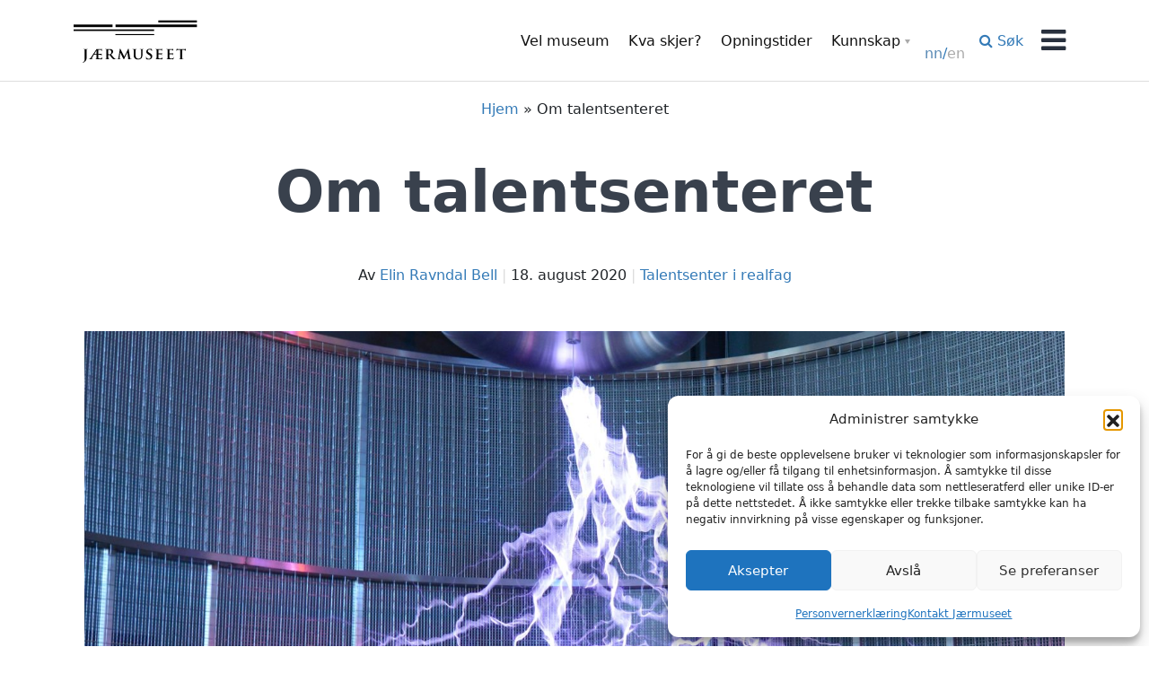

--- FILE ---
content_type: text/html; charset=UTF-8
request_url: https://www.jaermuseet.no/blog/om-talentsenteret/
body_size: 21859
content:
<!DOCTYPE html>
<!--[if lt IE 8]>      <html class="lt-ie10 lt-ie9 lt-ie8" lang="nn-NO"> <![endif]-->
<!--[if IE 8]>         <html class="lt-ie10 lt-ie9" lang="nn-NO"> <![endif]-->
<!--[if IE 9]>         <html class="lt-ie10" lang="nn-NO"> <![endif]-->
<!--[if gt IE 9]><!-->
<html lang="nn-NO"> <!--<![endif]-->

<head>
    <meta charset="UTF-8">
<meta http-equiv="X-UA-Compatible" content="IE=edge">
    <meta name='robots' content='index, follow, max-image-preview:large, max-snippet:-1, max-video-preview:-1' />

<!-- Google Tag Manager for WordPress by gtm4wp.com -->
<script data-cfasync="false" data-pagespeed-no-defer>
	var gtm4wp_datalayer_name = "dataLayer";
	var dataLayer = dataLayer || [];
</script>
<!-- End Google Tag Manager for WordPress by gtm4wp.com --><meta name="viewport" content="width=device-width, initial-scale=1">
<link rel="profile" href="http://gmpg.org/xfn/11">
<link rel="pingback" href="https://www.jaermuseet.no/xmlrpc.php">
    <script>window._wca = window._wca || [];</script>

	<!-- This site is optimized with the Yoast SEO plugin v26.8 - https://yoast.com/product/yoast-seo-wordpress/ -->
	<title>Om talentsenteret - Jærmuseet</title>
	<link rel="canonical" href="https://www.jaermuseet.no/blog/om-talentsenteret/" />
	<meta property="og:locale" content="nn_NO" />
	<meta property="og:type" content="article" />
	<meta property="og:title" content="Om talentsenteret - Jærmuseet" />
	<meta property="og:description" content="Jærmuseet starta på oppdrag frå Utdanningsdirektoratet opp talentsenter i realfag..." />
	<meta property="og:url" content="https://www.jaermuseet.no/blog/om-talentsenteret/" />
	<meta property="og:site_name" content="Jærmuseet" />
	<meta property="article:published_time" content="2020-08-18T20:30:07+00:00" />
	<meta property="article:modified_time" content="2024-11-25T09:31:51+00:00" />
	<meta property="og:image" content="https://www.jaermuseet.no/wp-content/uploads/2020/05/20132504LØ_2-scaled.jpg" />
	<meta property="og:image:width" content="2560" />
	<meta property="og:image:height" content="1978" />
	<meta property="og:image:type" content="image/jpeg" />
	<meta name="author" content="Elin Ravndal Bell" />
	<meta name="twitter:card" content="summary_large_image" />
	<meta name="twitter:label1" content="Written by" />
	<meta name="twitter:data1" content="Elin Ravndal Bell" />
	<meta name="twitter:label2" content="Est. reading time" />
	<meta name="twitter:data2" content="3 minutt" />
	<script type="application/ld+json" class="yoast-schema-graph">{"@context":"https://schema.org","@graph":[{"@type":"Article","@id":"https://www.jaermuseet.no/blog/om-talentsenteret/#article","isPartOf":{"@id":"https://www.jaermuseet.no/blog/om-talentsenteret/"},"author":{"name":"Elin Ravndal Bell","@id":"https://www.jaermuseet.no/#/schema/person/0b5172607366db5216f0fcb49fdc83ec"},"headline":"Om talentsenteret","datePublished":"2020-08-18T20:30:07+00:00","dateModified":"2024-11-25T09:31:51+00:00","mainEntityOfPage":{"@id":"https://www.jaermuseet.no/blog/om-talentsenteret/"},"wordCount":403,"image":{"@id":"https://www.jaermuseet.no/blog/om-talentsenteret/#primaryimage"},"thumbnailUrl":"https://www.jaermuseet.no/wp-content/uploads/2020/05/20132504LØ_2-scaled.jpg","articleSection":["Talentsenter i realfag"],"inLanguage":"nn-NO"},{"@type":"WebPage","@id":"https://www.jaermuseet.no/blog/om-talentsenteret/","url":"https://www.jaermuseet.no/blog/om-talentsenteret/","name":"Om talentsenteret - Jærmuseet","isPartOf":{"@id":"https://www.jaermuseet.no/#website"},"primaryImageOfPage":{"@id":"https://www.jaermuseet.no/blog/om-talentsenteret/#primaryimage"},"image":{"@id":"https://www.jaermuseet.no/blog/om-talentsenteret/#primaryimage"},"thumbnailUrl":"https://www.jaermuseet.no/wp-content/uploads/2020/05/20132504LØ_2-scaled.jpg","datePublished":"2020-08-18T20:30:07+00:00","dateModified":"2024-11-25T09:31:51+00:00","author":{"@id":"https://www.jaermuseet.no/#/schema/person/0b5172607366db5216f0fcb49fdc83ec"},"breadcrumb":{"@id":"https://www.jaermuseet.no/blog/om-talentsenteret/#breadcrumb"},"inLanguage":"nn-NO","potentialAction":[{"@type":"ReadAction","target":["https://www.jaermuseet.no/blog/om-talentsenteret/"]}]},{"@type":"ImageObject","inLanguage":"nn-NO","@id":"https://www.jaermuseet.no/blog/om-talentsenteret/#primaryimage","url":"https://www.jaermuseet.no/wp-content/uploads/2020/05/20132504LØ_2-scaled.jpg","contentUrl":"https://www.jaermuseet.no/wp-content/uploads/2020/05/20132504LØ_2-scaled.jpg","width":2560,"height":1978},{"@type":"BreadcrumbList","@id":"https://www.jaermuseet.no/blog/om-talentsenteret/#breadcrumb","itemListElement":[{"@type":"ListItem","position":1,"name":"Hjem","item":"https://www.jaermuseet.no/"},{"@type":"ListItem","position":2,"name":"Om talentsenteret"}]},{"@type":"WebSite","@id":"https://www.jaermuseet.no/#website","url":"https://www.jaermuseet.no/","name":"Jærmuseet","description":"Opplev · delta · utforsk","potentialAction":[{"@type":"SearchAction","target":{"@type":"EntryPoint","urlTemplate":"https://www.jaermuseet.no/?s={search_term_string}"},"query-input":{"@type":"PropertyValueSpecification","valueRequired":true,"valueName":"search_term_string"}}],"inLanguage":"nn-NO"},{"@type":"Person","@id":"https://www.jaermuseet.no/#/schema/person/0b5172607366db5216f0fcb49fdc83ec","name":"Elin Ravndal Bell","image":{"@type":"ImageObject","inLanguage":"nn-NO","@id":"https://www.jaermuseet.no/#/schema/person/image/","url":"https://secure.gravatar.com/avatar/4181007aaf01ac703eb4e74ca2c02bb9a1b5431636b84de7dd3dce5826c01cb6?s=96&d=mm&r=g","contentUrl":"https://secure.gravatar.com/avatar/4181007aaf01ac703eb4e74ca2c02bb9a1b5431636b84de7dd3dce5826c01cb6?s=96&d=mm&r=g","caption":"Elin Ravndal Bell"},"url":"https://www.jaermuseet.no/blog/author/elrabe/"}]}</script>
	<!-- / Yoast SEO plugin. -->


<link rel='dns-prefetch' href='//stats.wp.com' />
<link rel='dns-prefetch' href='//www.googletagmanager.com' />
<link rel="alternate" type="application/rss+xml" title="Jærmuseet &raquo; straum" href="https://www.jaermuseet.no/feed/" />
<link rel="alternate" type="application/rss+xml" title="Jærmuseet &raquo; kommentarstraum" href="https://www.jaermuseet.no/comments/feed/" />
<link rel="alternate" title="oEmbed (JSON)" type="application/json+oembed" href="https://www.jaermuseet.no/wp-json/oembed/1.0/embed?url=https%3A%2F%2Fwww.jaermuseet.no%2Fblog%2Fom-talentsenteret%2F&#038;lang=nn" />
<link rel="alternate" title="oEmbed (XML)" type="text/xml+oembed" href="https://www.jaermuseet.no/wp-json/oembed/1.0/embed?url=https%3A%2F%2Fwww.jaermuseet.no%2Fblog%2Fom-talentsenteret%2F&#038;format=xml&#038;lang=nn" />
<style id='wp-img-auto-sizes-contain-inline-css'>
img:is([sizes=auto i],[sizes^="auto," i]){contain-intrinsic-size:3000px 1500px}
/*# sourceURL=wp-img-auto-sizes-contain-inline-css */
</style>

<style id='wp-emoji-styles-inline-css'>

	img.wp-smiley, img.emoji {
		display: inline !important;
		border: none !important;
		box-shadow: none !important;
		height: 1em !important;
		width: 1em !important;
		margin: 0 0.07em !important;
		vertical-align: -0.1em !important;
		background: none !important;
		padding: 0 !important;
	}
/*# sourceURL=wp-emoji-styles-inline-css */
</style>
<link rel='stylesheet' id='wp-block-library-css' href='https://www.jaermuseet.no/wp-includes/css/dist/block-library/style.min.css?ver=6.9' media='all' />
<style id='wp-block-latest-posts-inline-css'>
.wp-block-latest-posts{box-sizing:border-box}.wp-block-latest-posts.alignleft{margin-right:2em}.wp-block-latest-posts.alignright{margin-left:2em}.wp-block-latest-posts.wp-block-latest-posts__list{list-style:none}.wp-block-latest-posts.wp-block-latest-posts__list li{clear:both;overflow-wrap:break-word}.wp-block-latest-posts.is-grid{display:flex;flex-wrap:wrap}.wp-block-latest-posts.is-grid li{margin:0 1.25em 1.25em 0;width:100%}@media (min-width:600px){.wp-block-latest-posts.columns-2 li{width:calc(50% - .625em)}.wp-block-latest-posts.columns-2 li:nth-child(2n){margin-right:0}.wp-block-latest-posts.columns-3 li{width:calc(33.33333% - .83333em)}.wp-block-latest-posts.columns-3 li:nth-child(3n){margin-right:0}.wp-block-latest-posts.columns-4 li{width:calc(25% - .9375em)}.wp-block-latest-posts.columns-4 li:nth-child(4n){margin-right:0}.wp-block-latest-posts.columns-5 li{width:calc(20% - 1em)}.wp-block-latest-posts.columns-5 li:nth-child(5n){margin-right:0}.wp-block-latest-posts.columns-6 li{width:calc(16.66667% - 1.04167em)}.wp-block-latest-posts.columns-6 li:nth-child(6n){margin-right:0}}:root :where(.wp-block-latest-posts.is-grid){padding:0}:root :where(.wp-block-latest-posts.wp-block-latest-posts__list){padding-left:0}.wp-block-latest-posts__post-author,.wp-block-latest-posts__post-date{display:block;font-size:.8125em}.wp-block-latest-posts__post-excerpt,.wp-block-latest-posts__post-full-content{margin-bottom:1em;margin-top:.5em}.wp-block-latest-posts__featured-image a{display:inline-block}.wp-block-latest-posts__featured-image img{height:auto;max-width:100%;width:auto}.wp-block-latest-posts__featured-image.alignleft{float:left;margin-right:1em}.wp-block-latest-posts__featured-image.alignright{float:right;margin-left:1em}.wp-block-latest-posts__featured-image.aligncenter{margin-bottom:1em;text-align:center}
/*# sourceURL=https://www.jaermuseet.no/wp-includes/blocks/latest-posts/style.min.css */
</style>
<style id='wp-block-list-inline-css'>
ol,ul{box-sizing:border-box}:root :where(.wp-block-list.has-background){padding:1.25em 2.375em}
/*# sourceURL=https://www.jaermuseet.no/wp-includes/blocks/list/style.min.css */
</style>
<style id='global-styles-inline-css'>
:root{--wp--preset--aspect-ratio--square: 1;--wp--preset--aspect-ratio--4-3: 4/3;--wp--preset--aspect-ratio--3-4: 3/4;--wp--preset--aspect-ratio--3-2: 3/2;--wp--preset--aspect-ratio--2-3: 2/3;--wp--preset--aspect-ratio--16-9: 16/9;--wp--preset--aspect-ratio--9-16: 9/16;--wp--preset--color--black: #000000;--wp--preset--color--cyan-bluish-gray: #abb8c3;--wp--preset--color--white: #ffffff;--wp--preset--color--pale-pink: #f78da7;--wp--preset--color--vivid-red: #cf2e2e;--wp--preset--color--luminous-vivid-orange: #ff6900;--wp--preset--color--luminous-vivid-amber: #fcb900;--wp--preset--color--light-green-cyan: #7bdcb5;--wp--preset--color--vivid-green-cyan: #00d084;--wp--preset--color--pale-cyan-blue: #8ed1fc;--wp--preset--color--vivid-cyan-blue: #0693e3;--wp--preset--color--vivid-purple: #9b51e0;--wp--preset--color--yellow: #dcdd5c;--wp--preset--color--blue: #5889b5;--wp--preset--color--orange: #fe9a35;--wp--preset--color--red: #b5091f;--wp--preset--gradient--vivid-cyan-blue-to-vivid-purple: linear-gradient(135deg,rgb(6,147,227) 0%,rgb(155,81,224) 100%);--wp--preset--gradient--light-green-cyan-to-vivid-green-cyan: linear-gradient(135deg,rgb(122,220,180) 0%,rgb(0,208,130) 100%);--wp--preset--gradient--luminous-vivid-amber-to-luminous-vivid-orange: linear-gradient(135deg,rgb(252,185,0) 0%,rgb(255,105,0) 100%);--wp--preset--gradient--luminous-vivid-orange-to-vivid-red: linear-gradient(135deg,rgb(255,105,0) 0%,rgb(207,46,46) 100%);--wp--preset--gradient--very-light-gray-to-cyan-bluish-gray: linear-gradient(135deg,rgb(238,238,238) 0%,rgb(169,184,195) 100%);--wp--preset--gradient--cool-to-warm-spectrum: linear-gradient(135deg,rgb(74,234,220) 0%,rgb(151,120,209) 20%,rgb(207,42,186) 40%,rgb(238,44,130) 60%,rgb(251,105,98) 80%,rgb(254,248,76) 100%);--wp--preset--gradient--blush-light-purple: linear-gradient(135deg,rgb(255,206,236) 0%,rgb(152,150,240) 100%);--wp--preset--gradient--blush-bordeaux: linear-gradient(135deg,rgb(254,205,165) 0%,rgb(254,45,45) 50%,rgb(107,0,62) 100%);--wp--preset--gradient--luminous-dusk: linear-gradient(135deg,rgb(255,203,112) 0%,rgb(199,81,192) 50%,rgb(65,88,208) 100%);--wp--preset--gradient--pale-ocean: linear-gradient(135deg,rgb(255,245,203) 0%,rgb(182,227,212) 50%,rgb(51,167,181) 100%);--wp--preset--gradient--electric-grass: linear-gradient(135deg,rgb(202,248,128) 0%,rgb(113,206,126) 100%);--wp--preset--gradient--midnight: linear-gradient(135deg,rgb(2,3,129) 0%,rgb(40,116,252) 100%);--wp--preset--font-size--small: 13px;--wp--preset--font-size--medium: 20px;--wp--preset--font-size--large: 36px;--wp--preset--font-size--x-large: 42px;--wp--preset--spacing--20: 0.44rem;--wp--preset--spacing--30: 0.67rem;--wp--preset--spacing--40: 1rem;--wp--preset--spacing--50: 1.5rem;--wp--preset--spacing--60: 2.25rem;--wp--preset--spacing--70: 3.38rem;--wp--preset--spacing--80: 5.06rem;--wp--preset--shadow--natural: 6px 6px 9px rgba(0, 0, 0, 0.2);--wp--preset--shadow--deep: 12px 12px 50px rgba(0, 0, 0, 0.4);--wp--preset--shadow--sharp: 6px 6px 0px rgba(0, 0, 0, 0.2);--wp--preset--shadow--outlined: 6px 6px 0px -3px rgb(255, 255, 255), 6px 6px rgb(0, 0, 0);--wp--preset--shadow--crisp: 6px 6px 0px rgb(0, 0, 0);}:where(.is-layout-flex){gap: 0.5em;}:where(.is-layout-grid){gap: 0.5em;}body .is-layout-flex{display: flex;}.is-layout-flex{flex-wrap: wrap;align-items: center;}.is-layout-flex > :is(*, div){margin: 0;}body .is-layout-grid{display: grid;}.is-layout-grid > :is(*, div){margin: 0;}:where(.wp-block-columns.is-layout-flex){gap: 2em;}:where(.wp-block-columns.is-layout-grid){gap: 2em;}:where(.wp-block-post-template.is-layout-flex){gap: 1.25em;}:where(.wp-block-post-template.is-layout-grid){gap: 1.25em;}.has-black-color{color: var(--wp--preset--color--black) !important;}.has-cyan-bluish-gray-color{color: var(--wp--preset--color--cyan-bluish-gray) !important;}.has-white-color{color: var(--wp--preset--color--white) !important;}.has-pale-pink-color{color: var(--wp--preset--color--pale-pink) !important;}.has-vivid-red-color{color: var(--wp--preset--color--vivid-red) !important;}.has-luminous-vivid-orange-color{color: var(--wp--preset--color--luminous-vivid-orange) !important;}.has-luminous-vivid-amber-color{color: var(--wp--preset--color--luminous-vivid-amber) !important;}.has-light-green-cyan-color{color: var(--wp--preset--color--light-green-cyan) !important;}.has-vivid-green-cyan-color{color: var(--wp--preset--color--vivid-green-cyan) !important;}.has-pale-cyan-blue-color{color: var(--wp--preset--color--pale-cyan-blue) !important;}.has-vivid-cyan-blue-color{color: var(--wp--preset--color--vivid-cyan-blue) !important;}.has-vivid-purple-color{color: var(--wp--preset--color--vivid-purple) !important;}.has-black-background-color{background-color: var(--wp--preset--color--black) !important;}.has-cyan-bluish-gray-background-color{background-color: var(--wp--preset--color--cyan-bluish-gray) !important;}.has-white-background-color{background-color: var(--wp--preset--color--white) !important;}.has-pale-pink-background-color{background-color: var(--wp--preset--color--pale-pink) !important;}.has-vivid-red-background-color{background-color: var(--wp--preset--color--vivid-red) !important;}.has-luminous-vivid-orange-background-color{background-color: var(--wp--preset--color--luminous-vivid-orange) !important;}.has-luminous-vivid-amber-background-color{background-color: var(--wp--preset--color--luminous-vivid-amber) !important;}.has-light-green-cyan-background-color{background-color: var(--wp--preset--color--light-green-cyan) !important;}.has-vivid-green-cyan-background-color{background-color: var(--wp--preset--color--vivid-green-cyan) !important;}.has-pale-cyan-blue-background-color{background-color: var(--wp--preset--color--pale-cyan-blue) !important;}.has-vivid-cyan-blue-background-color{background-color: var(--wp--preset--color--vivid-cyan-blue) !important;}.has-vivid-purple-background-color{background-color: var(--wp--preset--color--vivid-purple) !important;}.has-black-border-color{border-color: var(--wp--preset--color--black) !important;}.has-cyan-bluish-gray-border-color{border-color: var(--wp--preset--color--cyan-bluish-gray) !important;}.has-white-border-color{border-color: var(--wp--preset--color--white) !important;}.has-pale-pink-border-color{border-color: var(--wp--preset--color--pale-pink) !important;}.has-vivid-red-border-color{border-color: var(--wp--preset--color--vivid-red) !important;}.has-luminous-vivid-orange-border-color{border-color: var(--wp--preset--color--luminous-vivid-orange) !important;}.has-luminous-vivid-amber-border-color{border-color: var(--wp--preset--color--luminous-vivid-amber) !important;}.has-light-green-cyan-border-color{border-color: var(--wp--preset--color--light-green-cyan) !important;}.has-vivid-green-cyan-border-color{border-color: var(--wp--preset--color--vivid-green-cyan) !important;}.has-pale-cyan-blue-border-color{border-color: var(--wp--preset--color--pale-cyan-blue) !important;}.has-vivid-cyan-blue-border-color{border-color: var(--wp--preset--color--vivid-cyan-blue) !important;}.has-vivid-purple-border-color{border-color: var(--wp--preset--color--vivid-purple) !important;}.has-vivid-cyan-blue-to-vivid-purple-gradient-background{background: var(--wp--preset--gradient--vivid-cyan-blue-to-vivid-purple) !important;}.has-light-green-cyan-to-vivid-green-cyan-gradient-background{background: var(--wp--preset--gradient--light-green-cyan-to-vivid-green-cyan) !important;}.has-luminous-vivid-amber-to-luminous-vivid-orange-gradient-background{background: var(--wp--preset--gradient--luminous-vivid-amber-to-luminous-vivid-orange) !important;}.has-luminous-vivid-orange-to-vivid-red-gradient-background{background: var(--wp--preset--gradient--luminous-vivid-orange-to-vivid-red) !important;}.has-very-light-gray-to-cyan-bluish-gray-gradient-background{background: var(--wp--preset--gradient--very-light-gray-to-cyan-bluish-gray) !important;}.has-cool-to-warm-spectrum-gradient-background{background: var(--wp--preset--gradient--cool-to-warm-spectrum) !important;}.has-blush-light-purple-gradient-background{background: var(--wp--preset--gradient--blush-light-purple) !important;}.has-blush-bordeaux-gradient-background{background: var(--wp--preset--gradient--blush-bordeaux) !important;}.has-luminous-dusk-gradient-background{background: var(--wp--preset--gradient--luminous-dusk) !important;}.has-pale-ocean-gradient-background{background: var(--wp--preset--gradient--pale-ocean) !important;}.has-electric-grass-gradient-background{background: var(--wp--preset--gradient--electric-grass) !important;}.has-midnight-gradient-background{background: var(--wp--preset--gradient--midnight) !important;}.has-small-font-size{font-size: var(--wp--preset--font-size--small) !important;}.has-medium-font-size{font-size: var(--wp--preset--font-size--medium) !important;}.has-large-font-size{font-size: var(--wp--preset--font-size--large) !important;}.has-x-large-font-size{font-size: var(--wp--preset--font-size--x-large) !important;}
/*# sourceURL=global-styles-inline-css */
</style>

<style id='classic-theme-styles-inline-css'>
/*! This file is auto-generated */
.wp-block-button__link{color:#fff;background-color:#32373c;border-radius:9999px;box-shadow:none;text-decoration:none;padding:calc(.667em + 2px) calc(1.333em + 2px);font-size:1.125em}.wp-block-file__button{background:#32373c;color:#fff;text-decoration:none}
/*# sourceURL=/wp-includes/css/classic-themes.min.css */
</style>
<link rel='stylesheet' id='categories-images-styles-css' href='https://www.jaermuseet.no/wp-content/plugins/categories-images/assets/css/zci-styles.css?ver=3.3.1' media='all' />
<link rel='stylesheet' id='cpsh-shortcodes-css' href='https://www.jaermuseet.no/wp-content/plugins/column-shortcodes//assets/css/shortcodes.css?ver=1.0.1' media='all' />
<link rel='stylesheet' id='hcalemployee-css-css' href='https://www.jaermuseet.no/wp-content/plugins/hcal-employees/assets/employees-plugin.css?v=2.1&#038;ver=6.9' media='all' />
<link rel='stylesheet' id='woocommerce-layout-css' href='https://www.jaermuseet.no/wp-content/plugins/woocommerce/assets/css/woocommerce-layout.css?ver=10.4.3' media='all' />
<style id='woocommerce-layout-inline-css'>

	.infinite-scroll .woocommerce-pagination {
		display: none;
	}
/*# sourceURL=woocommerce-layout-inline-css */
</style>
<link rel='stylesheet' id='woocommerce-smallscreen-css' href='https://www.jaermuseet.no/wp-content/plugins/woocommerce/assets/css/woocommerce-smallscreen.css?ver=10.4.3' media='only screen and (max-width: 768px)' />
<link rel='stylesheet' id='woocommerce-general-css' href='https://www.jaermuseet.no/wp-content/plugins/woocommerce/assets/css/woocommerce.css?ver=10.4.3' media='all' />
<style id='woocommerce-inline-inline-css'>
.woocommerce form .form-row .required { visibility: visible; }
/*# sourceURL=woocommerce-inline-inline-css */
</style>
<link rel='stylesheet' id='cmplz-general-css' href='https://www.jaermuseet.no/wp-content/plugins/complianz-gdpr-premium/assets/css/cookieblocker.min.css?ver=1762134382' media='all' />
<link rel='stylesheet' id='source-sans-pro-css' href='//fonts.googleapis.com/css?family=Source+Sans+Pro:300,400,600,700,300italic,400italic,600italic' media='all' />
<link rel='stylesheet' id='font-awesome-css' href='//maxcdn.bootstrapcdn.com/font-awesome/4.7.0/css/font-awesome.min.css' media='all' />
<link rel='stylesheet' id='jaermuseet-style-css' href='https://www.jaermuseet.no/wp-content/themes/jaermuseet/dist/css/app.css?ver=2024.10.7.9.58' media='all' />
<link rel='stylesheet' id='jaermuseet-plugin.css.app-css' href='https://www.jaermuseet.no/wp-content/plugins/jaermuseet-plugin/dist/css/app.css?ver=2.0.0' media='all' />
<link rel='stylesheet' id='wp-block-paragraph-css' href='https://www.jaermuseet.no/wp-includes/blocks/paragraph/style.min.css?ver=6.9' media='all' />
<link rel='stylesheet' id='wp-block-heading-css' href='https://www.jaermuseet.no/wp-includes/blocks/heading/style.min.css?ver=6.9' media='all' />
<script src="https://www.jaermuseet.no/wp-includes/js/jquery/jquery.min.js?ver=3.7.1" id="jquery-core-js"></script>
<script src="https://www.jaermuseet.no/wp-includes/js/jquery/jquery-migrate.min.js?ver=3.4.1" id="jquery-migrate-js"></script>
<script src="https://www.jaermuseet.no/wp-content/plugins/woocommerce/assets/js/jquery-blockui/jquery.blockUI.min.js?ver=2.7.0-wc.10.4.3" id="wc-jquery-blockui-js" defer data-wp-strategy="defer"></script>
<script id="wc-add-to-cart-js-extra">
var wc_add_to_cart_params = {"ajax_url":"/wp-admin/admin-ajax.php","wc_ajax_url":"/?wc-ajax=%%endpoint%%","i18n_view_cart":"Vis handlekurv","cart_url":"https://www.jaermuseet.no/handlevogn/","is_cart":"","cart_redirect_after_add":"no"};
//# sourceURL=wc-add-to-cart-js-extra
</script>
<script src="https://www.jaermuseet.no/wp-content/plugins/woocommerce/assets/js/frontend/add-to-cart.min.js?ver=10.4.3" id="wc-add-to-cart-js" defer data-wp-strategy="defer"></script>
<script src="https://www.jaermuseet.no/wp-content/plugins/woocommerce/assets/js/js-cookie/js.cookie.min.js?ver=2.1.4-wc.10.4.3" id="wc-js-cookie-js" defer data-wp-strategy="defer"></script>
<script id="woocommerce-js-extra">
var woocommerce_params = {"ajax_url":"/wp-admin/admin-ajax.php","wc_ajax_url":"/?wc-ajax=%%endpoint%%","i18n_password_show":"Show password","i18n_password_hide":"Hide password"};
//# sourceURL=woocommerce-js-extra
</script>
<script src="https://www.jaermuseet.no/wp-content/plugins/woocommerce/assets/js/frontend/woocommerce.min.js?ver=10.4.3" id="woocommerce-js" defer data-wp-strategy="defer"></script>
<script src="https://www.jaermuseet.no/wp-content/themes/jaermuseet/dist/js/vendor/modernizr-custom.js" id="jaermuseet-modernizr-js"></script>
<script src="https://stats.wp.com/s-202604.js" id="woocommerce-analytics-js" defer data-wp-strategy="defer"></script>

<!-- Google tag (gtag.js) snippet added by Site Kit -->
<!-- Google Analytics snippet added by Site Kit -->
<script src="https://www.googletagmanager.com/gtag/js?id=GT-WF65RZJ" id="google_gtagjs-js" async></script>
<script id="google_gtagjs-js-after">
window.dataLayer = window.dataLayer || [];function gtag(){dataLayer.push(arguments);}
gtag("set","linker",{"domains":["www.jaermuseet.no"]});
gtag("js", new Date());
gtag("set", "developer_id.dZTNiMT", true);
gtag("config", "GT-WF65RZJ");
//# sourceURL=google_gtagjs-js-after
</script>
<link rel="https://api.w.org/" href="https://www.jaermuseet.no/wp-json/" /><link rel="alternate" title="JSON" type="application/json" href="https://www.jaermuseet.no/wp-json/wp/v2/posts/4633" /><link rel="EditURI" type="application/rsd+xml" title="RSD" href="https://www.jaermuseet.no/xmlrpc.php?rsd" />
<meta name="generator" content="WordPress 6.9" />
<meta name="generator" content="WooCommerce 10.4.3" />
<link rel='shortlink' href='https://www.jaermuseet.no/?p=4633' />
<meta name="generator" content="Site Kit by Google 1.170.0" /><style type="text/css">
/* CSS Block generated by Simple Customize */
.textwidget #wcontainer { background-color: transparent; }
width { #main .widget-area .container .widget.widget_text .textwidget: 100; }
#main .widget-area .container .widget.widget_text .textwidget { text-align: center; }
#main .widget-area .container .widget.widget_text .textwidget { vertical-align: middle; }
background-color { .textwidget #wcinner .winput: #e6e6e6; }
.textwidget #wcinner .winput { height: 28px; }
.textwidget #wcontainer { border: none; }
</style>
			<style>.cmplz-hidden {
					display: none !important;
				}</style>
<!-- Google Tag Manager for WordPress by gtm4wp.com -->
<!-- GTM Container placement set to footer -->
<script data-cfasync="false" data-pagespeed-no-defer>
	var dataLayer_content = {"pagePostType":"post","pagePostType2":"single-post","pageCategory":["talentsenter-i-realfag"],"pagePostAuthor":"Elin Ravndal Bell"};
	dataLayer.push( dataLayer_content );
</script>
<script data-cfasync="false" data-pagespeed-no-defer>
(function(w,d,s,l,i){w[l]=w[l]||[];w[l].push({'gtm.start':
new Date().getTime(),event:'gtm.js'});var f=d.getElementsByTagName(s)[0],
j=d.createElement(s),dl=l!='dataLayer'?'&l='+l:'';j.async=true;j.src=
'//www.googletagmanager.com/gtm.js?id='+i+dl;f.parentNode.insertBefore(j,f);
})(window,document,'script','dataLayer','GTM-5KVFLMP');
</script>
<!-- End Google Tag Manager for WordPress by gtm4wp.com --><style>/* WordPress customizer CSS - theme: jaermuseet */</style>	<noscript><style>.woocommerce-product-gallery{ opacity: 1 !important; }</style></noscript>
	
<!-- Google Tag Manager snippet added by Site Kit -->
<script>
			( function( w, d, s, l, i ) {
				w[l] = w[l] || [];
				w[l].push( {'gtm.start': new Date().getTime(), event: 'gtm.js'} );
				var f = d.getElementsByTagName( s )[0],
					j = d.createElement( s ), dl = l != 'dataLayer' ? '&l=' + l : '';
				j.async = true;
				j.src = 'https://www.googletagmanager.com/gtm.js?id=' + i + dl;
				f.parentNode.insertBefore( j, f );
			} )( window, document, 'script', 'dataLayer', 'GTM-5KVFLMP' );
			
</script>

<!-- End Google Tag Manager snippet added by Site Kit -->
<meta name="generator" content="Powered by Slider Revolution 6.7.37 - responsive, Mobile-Friendly Slider Plugin for WordPress with comfortable drag and drop interface." />
<link rel="icon" href="https://www.jaermuseet.no/wp-content/uploads/2015/09/cropped-favicon-32x32.png" sizes="32x32" />
<link rel="icon" href="https://www.jaermuseet.no/wp-content/uploads/2015/09/cropped-favicon-192x192.png" sizes="192x192" />
<link rel="apple-touch-icon" href="https://www.jaermuseet.no/wp-content/uploads/2015/09/cropped-favicon-180x180.png" />
<meta name="msapplication-TileImage" content="https://www.jaermuseet.no/wp-content/uploads/2015/09/cropped-favicon-270x270.png" />
<script data-jetpack-boost="ignore">function setREVStartSize(e){
			//window.requestAnimationFrame(function() {
				window.RSIW = window.RSIW===undefined ? window.innerWidth : window.RSIW;
				window.RSIH = window.RSIH===undefined ? window.innerHeight : window.RSIH;
				try {
					var pw = document.getElementById(e.c).parentNode.offsetWidth,
						newh;
					pw = pw===0 || isNaN(pw) || (e.l=="fullwidth" || e.layout=="fullwidth") ? window.RSIW : pw;
					e.tabw = e.tabw===undefined ? 0 : parseInt(e.tabw);
					e.thumbw = e.thumbw===undefined ? 0 : parseInt(e.thumbw);
					e.tabh = e.tabh===undefined ? 0 : parseInt(e.tabh);
					e.thumbh = e.thumbh===undefined ? 0 : parseInt(e.thumbh);
					e.tabhide = e.tabhide===undefined ? 0 : parseInt(e.tabhide);
					e.thumbhide = e.thumbhide===undefined ? 0 : parseInt(e.thumbhide);
					e.mh = e.mh===undefined || e.mh=="" || e.mh==="auto" ? 0 : parseInt(e.mh,0);
					if(e.layout==="fullscreen" || e.l==="fullscreen")
						newh = Math.max(e.mh,window.RSIH);
					else{
						e.gw = Array.isArray(e.gw) ? e.gw : [e.gw];
						for (var i in e.rl) if (e.gw[i]===undefined || e.gw[i]===0) e.gw[i] = e.gw[i-1];
						e.gh = e.el===undefined || e.el==="" || (Array.isArray(e.el) && e.el.length==0)? e.gh : e.el;
						e.gh = Array.isArray(e.gh) ? e.gh : [e.gh];
						for (var i in e.rl) if (e.gh[i]===undefined || e.gh[i]===0) e.gh[i] = e.gh[i-1];
											
						var nl = new Array(e.rl.length),
							ix = 0,
							sl;
						e.tabw = e.tabhide>=pw ? 0 : e.tabw;
						e.thumbw = e.thumbhide>=pw ? 0 : e.thumbw;
						e.tabh = e.tabhide>=pw ? 0 : e.tabh;
						e.thumbh = e.thumbhide>=pw ? 0 : e.thumbh;
						for (var i in e.rl) nl[i] = e.rl[i]<window.RSIW ? 0 : e.rl[i];
						sl = nl[0];
						for (var i in nl) if (sl>nl[i] && nl[i]>0) { sl = nl[i]; ix=i;}
						var m = pw>(e.gw[ix]+e.tabw+e.thumbw) ? 1 : (pw-(e.tabw+e.thumbw)) / (e.gw[ix]);
						newh =  (e.gh[ix] * m) + (e.tabh + e.thumbh);
					}
					var el = document.getElementById(e.c);
					if (el!==null && el) el.style.height = newh+"px";
					el = document.getElementById(e.c+"_wrapper");
					if (el!==null && el) {
						el.style.height = newh+"px";
						el.style.display = "block";
					}
				} catch(e){
					console.log("Failure at Presize of Slider:" + e)
				}
			//});
		  };</script>
<!--[if lt IE 9]><script src="//oss.maxcdn.com/html5shiv/3.7.2/html5shiv.min.js"></script><script src="//oss.maxcdn.com/respond/1.4.2/respond.min.js"></script><![endif]-->		<style id="wp-custom-css">
			.hc-accordion {
    font-size: 15px;
}

.hc-accordion-trigger {
        font-size: 17px !important;
    padding-bottom: 45px !important;
    padding-top: 30px !important;
}

.hc-accordion-panel h3 {
    font-weight: bold;
    font-size: 17px;
	
}

.single-product.woocommerce-page .product .woocommerce-tabs #tab-description h2 {
  display: none;
}

.woocommerce ul.products li.product .woocommerce-loop-category__title, .woocommerce ul.products li.product .woocommerce-loop-product__title, .woocommerce ul.products li.product h3 {
	font-size: 1.3em;
	font-weight: 400;
}

.woocommerce ul.products li.product .price {
	font-size: 1.2em;
	font-weight: 400;
}

.single-product .entry-meta {
	display: none;
}

/* Nettbutikk bredde fix */ 

#post-3361 .entry-content p {
    max-width: 100% !important;
}

/*Remove list dots -Tommy*/
.page_item  {
  list-style: none;
}
.current_page_item{
	list-style: none;
}


/*Make the museum button not everlap menu - Tommy*/
@media screen and (min-width: 768px){
	.facility-picker {
		top: 90px;
}
}

@media screen and (max-height: 768px) and (min-width: 768px){
	.facility-picker {
		top: 90px;
}
	.menu {
	margin-top: 50%
}

}

/* Remove sidebar on specific post id - Sander */
.page-id-7941 .content-area {
	width: 100%;
	border: none;
}

.page-id-7941 .sidebar {
	display:none;
}

/* Årskort margin */
.product_cat-arskort{
	margin: 4rem;
}

@media screen and (max-width: 768px){
	.product_cat-arskort{
	margin: 1rem;
	}
}


/* Scroll #anlegg */
/* [id^="anlegg"] {
  scroll-margin-top: 30rem; 
} */		</style>
		<!-- WooCommerce Colors -->
<style type="text/css">
p.demo_store{background-color:#5889b5;color:#fff;}.woocommerce small.note{color:#777;}.woocommerce .woocommerce-breadcrumb{color:#777;}.woocommerce .woocommerce-breadcrumb a{color:#777;}.woocommerce div.product span.price,.woocommerce div.product p.price{color:#fe9a35;}.woocommerce div.product .stock{color:#fe9a35;}.woocommerce span.onsale{background-color:#fe9a35;color:#010100;}.woocommerce ul.products li.product .price{color:#fe9a35;}.woocommerce ul.products li.product .price .from{color:rgba(178, 154, 129, 0.5);}.woocommerce nav.woocommerce-pagination ul{border:1px solid #d3ced3;}.woocommerce nav.woocommerce-pagination ul li{border-right:1px solid #d3ced3;}.woocommerce nav.woocommerce-pagination ul li span.current,.woocommerce nav.woocommerce-pagination ul li a:hover,.woocommerce nav.woocommerce-pagination ul li a:focus{background:#ebe9eb;color:#8a7e8a;}.woocommerce a.button,.woocommerce button.button,.woocommerce input.button,.woocommerce #respond input#submit{color:#515151;background-color:#ebe9eb;}.woocommerce a.button:hover,.woocommerce button.button:hover,.woocommerce input.button:hover,.woocommerce #respond input#submit:hover{background-color:#dad8da;color:#515151;}.woocommerce a.button.alt,.woocommerce button.button.alt,.woocommerce input.button.alt,.woocommerce #respond input#submit.alt{background-color:#5889b5;color:#fff;}.woocommerce a.button.alt:hover,.woocommerce button.button.alt:hover,.woocommerce input.button.alt:hover,.woocommerce #respond input#submit.alt:hover{background-color:#4778a4;color:#fff;}.woocommerce a.button.alt.disabled,.woocommerce button.button.alt.disabled,.woocommerce input.button.alt.disabled,.woocommerce #respond input#submit.alt.disabled,.woocommerce a.button.alt:disabled,.woocommerce button.button.alt:disabled,.woocommerce input.button.alt:disabled,.woocommerce #respond input#submit.alt:disabled,.woocommerce a.button.alt:disabled[disabled],.woocommerce button.button.alt:disabled[disabled],.woocommerce input.button.alt:disabled[disabled],.woocommerce #respond input#submit.alt:disabled[disabled],.woocommerce a.button.alt.disabled:hover,.woocommerce button.button.alt.disabled:hover,.woocommerce input.button.alt.disabled:hover,.woocommerce #respond input#submit.alt.disabled:hover,.woocommerce a.button.alt:disabled:hover,.woocommerce button.button.alt:disabled:hover,.woocommerce input.button.alt:disabled:hover,.woocommerce #respond input#submit.alt:disabled:hover,.woocommerce a.button.alt:disabled[disabled]:hover,.woocommerce button.button.alt:disabled[disabled]:hover,.woocommerce input.button.alt:disabled[disabled]:hover,.woocommerce #respond input#submit.alt:disabled[disabled]:hover{background-color:#5889b5;color:#fff;}.woocommerce a.button:disabled:hover,.woocommerce button.button:disabled:hover,.woocommerce input.button:disabled:hover,.woocommerce #respond input#submit:disabled:hover,.woocommerce a.button.disabled:hover,.woocommerce button.button.disabled:hover,.woocommerce input.button.disabled:hover,.woocommerce #respond input#submit.disabled:hover,.woocommerce a.button:disabled[disabled]:hover,.woocommerce button.button:disabled[disabled]:hover,.woocommerce input.button:disabled[disabled]:hover,.woocommerce #respond input#submit:disabled[disabled]:hover{background-color:#ebe9eb;}.woocommerce #reviews h2 small{color:#777;}.woocommerce #reviews h2 small a{color:#777;}.woocommerce #reviews #comments ol.commentlist li .meta{color:#777;}.woocommerce #reviews #comments ol.commentlist li img.avatar{background:#ebe9eb;border:1px solid #e4e1e4;}.woocommerce #reviews #comments ol.commentlist li .comment-text{border:1px solid #e4e1e4;}.woocommerce #reviews #comments ol.commentlist #respond{border:1px solid #e4e1e4;}.woocommerce .star-rating:before{color:#d3ced3;}.woocommerce.widget_shopping_cart .total,.woocommerce .widget_shopping_cart .total{border-top:3px double #ebe9eb;}.woocommerce form.login,.woocommerce form.checkout_coupon,.woocommerce form.register{border:1px solid #d3ced3;}.woocommerce .order_details li{border-right:1px dashed #d3ced3;}.woocommerce .widget_price_filter .ui-slider .ui-slider-handle{background-color:#5889b5;}.woocommerce .widget_price_filter .ui-slider .ui-slider-range{background-color:#5889b5;}.woocommerce .widget_price_filter .price_slider_wrapper .ui-widget-content{background-color:#144571;}.woocommerce-cart table.cart td.actions .coupon .input-text{border:1px solid #d3ced3;}.woocommerce-cart .cart-collaterals .cart_totals p small{color:#777;}.woocommerce-cart .cart-collaterals .cart_totals table small{color:#777;}.woocommerce-cart .cart-collaterals .cart_totals .discount td{color:#fe9a35;}.woocommerce-cart .cart-collaterals .cart_totals tr td,.woocommerce-cart .cart-collaterals .cart_totals tr th{border-top:1px solid #ebe9eb;}.woocommerce-checkout .checkout .create-account small{color:#777;}.woocommerce-checkout #payment{background:#ebe9eb;}.woocommerce-checkout #payment ul.payment_methods{border-bottom:1px solid #d3ced3;}.woocommerce-checkout #payment div.payment_box{background-color:#dfdcdf;color:#515151;}.woocommerce-checkout #payment div.payment_box input.input-text,.woocommerce-checkout #payment div.payment_box textarea{border-color:#c7c1c7;border-top-color:#bab4ba;}.woocommerce-checkout #payment div.payment_box ::-webkit-input-placeholder{color:#bab4ba;}.woocommerce-checkout #payment div.payment_box :-moz-placeholder{color:#bab4ba;}.woocommerce-checkout #payment div.payment_box :-ms-input-placeholder{color:#bab4ba;}.woocommerce-checkout #payment div.payment_box span.help{color:#777;}.woocommerce-checkout #payment div.payment_box:after{content:"";display:block;border:8px solid #dfdcdf;border-right-color:transparent;border-left-color:transparent;border-top-color:transparent;position:absolute;top:-3px;left:0;margin:-1em 0 0 2em;}
</style>
<!--/WooCommerce Colors-->
<link rel='stylesheet' id='wc-stripe-blocks-checkout-style-css' href='https://www.jaermuseet.no/wp-content/plugins/woocommerce-gateway-stripe/build/upe-blocks.css?ver=5149cca93b0373758856' media='all' />
<link rel='stylesheet' id='wc-blocks-style-css' href='https://www.jaermuseet.no/wp-content/plugins/woocommerce/assets/client/blocks/wc-blocks.css?ver=wc-10.4.3' media='all' />
<link rel='stylesheet' id='rs-plugin-settings-css' href='//www.jaermuseet.no/wp-content/plugins/revslider/sr6/assets/css/rs6.css?ver=6.7.37' media='all' />
<style id='rs-plugin-settings-inline-css'>
#rs-demo-id {}
/*# sourceURL=rs-plugin-settings-inline-css */
</style>
</head>

<body class="wp-singular post-template-default single single-post postid-4633 single-format-standard wp-embed-responsive wp-theme-jaermuseet theme-jaermuseet woocommerce-no-js site-index fixed-header-enabled group-blog">

    
    <a class="skip-link" href="#content" tabindex="1">Hopp til innhold</a>

    <div id="site" class="hfeed site">

        <div id="off-canvas-fade" class="off-canvas-fade menu-toggle"></div>

<div class="off-canvas-wrapper" id="off-canvas" aria-hidden="true">
    <div class="off-canvas-container">
        <div id="off-canvas-content" class="off-canvas-content">

            <button class="menu-toggle off-canvas-nav-toggle">
                <span class="close-icon"></span>
                <span class="sr-only">Skjul meny</span>
            </button>

            
            <form class="search-form" role="search" method="get" action="https://www.jaermuseet.no/">
    <label class="search-form__label sr-only" for="s">Søk etter:</label>
    <input
        type="search"
        value=""
        name="s"
        class="search-form__input search-field"
        placeholder="Søk &hellip;"
    />
    <button type="submit" class="search-form__button btn search-submit">
        <i class="search-form__button-icon fa fa-search"></i>
        <span class="search-form__button-text sr-only">Søk</span>
    </button>
</form>

            <nav class="nav off-canvas-nav" role="navigation">
                <div class="menu-container primary-menu-container"><ul id="menu-anleggsmeny" class="menu"><li id="menu-item-251" class="menu-item menu-item-type-custom menu-item-object-custom menu-item-251"><a href="/#anlegg">Vel museum</a></li>
<li id="menu-item-23" class="menu-item menu-item-type-custom menu-item-object-custom menu-item-23"><a href="/#kalender">Kva skjer?</a></li>
<li id="menu-item-267" class="menu-item menu-item-type-custom menu-item-object-custom menu-item-267"><a href="/#opningstider">Opningstider</a></li>
<li id="menu-item-543" class="menu-item menu-item-type-custom menu-item-object-custom menu-item-has-children menu-item-543"><a href="#" aria-haspopup="true" role="button">Kunnskap</a>
<ul class="sub-menu">
	<li id="menu-item-3813" class="menu-item menu-item-type-post_type menu-item-object-page menu-item-3813"><a href="https://www.jaermuseet.no/kunnskap/">Kunnskap – samlingar</a></li>
	<li id="menu-item-3794" class="menu-item menu-item-type-taxonomy menu-item-object-category menu-item-3794"><a href="https://www.jaermuseet.no/blog/kategori/forsking-og-dokumentasjon/">Forsking og dokumentasjon</a></li>
</ul>
</li>
</ul></div><div class="menu-container secondary-menu-container"><ul id="menu-meir" class="menu"><li id="menu-item-4513" class="menu-item menu-item-type-custom menu-item-object-custom menu-item-has-children menu-item-4513"><a href="#" aria-haspopup="true" role="button">Vitensenteret</a>
<ul class="sub-menu">
	<li id="menu-item-1298" class="menu-item menu-item-type-post_type menu-item-object-page menu-item-1298"><a href="https://www.jaermuseet.no/det-regionale-vitensenteret/">Vitensenteret</a></li>
	<li id="menu-item-4627" class="menu-item menu-item-type-taxonomy menu-item-object-category current-post-ancestor current-menu-parent current-post-parent menu-item-4627"><a href="https://www.jaermuseet.no/blog/kategori/talentsenter-i-realfag/">Talentsenter i realfag</a></li>
	<li id="menu-item-5101" class="menu-item menu-item-type-post_type menu-item-object-page menu-item-5101"><a href="https://www.jaermuseet.no/internasjonalt-samarbeid/">Internasjonalt samarbeid</a></li>
</ul>
</li>
<li id="menu-item-891" class="menu-item menu-item-type-custom menu-item-object-custom menu-item-has-children menu-item-891"><a href="#" aria-haspopup="true" role="button">Om</a>
<ul class="sub-menu">
	<li id="menu-item-892" class="menu-item menu-item-type-post_type menu-item-object-page menu-item-892"><a href="https://www.jaermuseet.no/om-jaermuseet-og-historia/">Om Jærmuseet</a></li>
	<li id="menu-item-893" class="menu-item menu-item-type-post_type menu-item-object-page menu-item-893"><a href="https://www.jaermuseet.no/styret-i-jaermuseet/">Styret</a></li>
	<li id="menu-item-894" class="menu-item menu-item-type-post_type menu-item-object-page menu-item-894"><a href="https://www.jaermuseet.no/arsrapportar-og-planar/">Planar og årsrapportar</a></li>
	<li id="menu-item-895" class="menu-item menu-item-type-post_type menu-item-object-page menu-item-895"><a href="https://www.jaermuseet.no/vedtekter-for-stiftinga-jaermuseet/">Vedtekter</a></li>
	<li id="menu-item-3435" class="menu-item menu-item-type-custom menu-item-object-custom menu-item-3435"><a href="/nettbutikk/">Kjøp årskort</a></li>
	<li id="menu-item-901" class="menu-item menu-item-type-taxonomy menu-item-object-category menu-item-901"><a href="https://www.jaermuseet.no/blog/kategori/nytt-fra-jaermuseet/">Aktuelt</a></li>
	<li id="menu-item-4940" class="menu-item menu-item-type-post_type menu-item-object-page menu-item-4940"><a href="https://www.jaermuseet.no/ledige-stillingar/">Ledige  stillingar</a></li>
	<li id="menu-item-896" class="menu-item menu-item-type-post_type menu-item-object-page menu-item-896"><a href="https://www.jaermuseet.no/presse/">Presse</a></li>
	<li id="menu-item-3229" class="menu-item menu-item-type-post_type menu-item-object-page menu-item-3229"><a href="https://www.jaermuseet.no/andre-vitensentre/">Andre  vitensentre</a></li>
</ul>
</li>
<li id="menu-item-897" class="menu-item menu-item-type-custom menu-item-object-custom menu-item-has-children menu-item-897"><a href="#" aria-haspopup="true" role="button">Kontakt</a>
<ul class="sub-menu">
	<li id="menu-item-898" class="menu-item menu-item-type-post_type menu-item-object-page menu-item-898"><a href="https://www.jaermuseet.no/kontakt-jaermuseet/">Kontakt  Jærmuseet</a></li>
	<li id="menu-item-899" class="menu-item menu-item-type-post_type menu-item-object-page menu-item-899"><a href="https://www.jaermuseet.no/tilsette-jaermuseet/">Tilsette  Jærmuseet</a></li>
	<li id="menu-item-900" class="menu-item menu-item-type-post_type menu-item-object-page menu-item-900"><a href="https://www.jaermuseet.no/kart-til-anlegga/">Kart til anlegga</a></li>
</ul>
</li>
<li id="menu-item-3405" class="d-inline-block-if-items-in-cart menu-item menu-item-type-post_type menu-item-object-page menu-item-3405"><a href="https://www.jaermuseet.no/handlevogn/" title="Handlekurv"><span class="sr-only">Handlekurv</span><i class="fa fa-shopping-cart" aria-hidden="true"></i></a></li>
</ul></div>                            </nav>
        </div>
    </div>
</div>

        <div id="navbar" class="navbar navbar--index navbar--absolute">
    <div class="navbar__container container">
        <header class="navbar__site-header" role="banner">
            <div class="navbar__site-branding site-branding">
                <a href="https://www.jaermuseet.no/" rel="home" class="logo-link"><img src="https://www.jaermuseet.no/wp-content/uploads/2015/01/jm_logo.svg" alt="Jærmuseet" onerror="this.onerror=null; this.src='http://placehold.it/600x200'"></a>            </div>

            <div class="navbar__primary-menu-toggle primary-menu-toggle">
                <button class="primary-menu-toggle__button menu-toggle">
                    <i class="primary-menu-toggle__icon fa fa-bars"></i>
                    <span class="primary-menu-toggle__text">Meny</span>
                </button>
            </div>

            
            <nav class="navbar__main-navigation main-navigation" role="navigation">
                <div class="main-navigation__primary-menu navbar-menu"><ul id="menu-anleggsmeny-1" class="navbar-menu__list"><li class="menu-item menu-item-type-custom menu-item-object-custom menu-item-251 navbar-menu__item"><a href="/#anlegg" class="navbar-menu__link">Vel museum</a></li>
<li class="menu-item menu-item-type-custom menu-item-object-custom menu-item-23 navbar-menu__item"><a href="/#kalender" class="navbar-menu__link">Kva skjer?</a></li>
<li class="menu-item menu-item-type-custom menu-item-object-custom menu-item-267 navbar-menu__item"><a href="/#opningstider" class="navbar-menu__link">Opningstider</a></li>
<li class="menu-item menu-item-type-custom menu-item-object-custom menu-item-has-children menu-item-543 navbar-menu__item"><a href="#" class="navbar-menu__link" aria-haspopup="true" role="button">Kunnskap</a>
<ul class="sub-menu">
	<li class="menu-item menu-item-type-post_type menu-item-object-page menu-item-3813 navbar-menu__item"><a href="https://www.jaermuseet.no/kunnskap/" class="navbar-menu__link">Kunnskap – samlingar</a></li>
	<li class="menu-item menu-item-type-taxonomy menu-item-object-category menu-item-3794 navbar-menu__item"><a href="https://www.jaermuseet.no/blog/kategori/forsking-og-dokumentasjon/" class="navbar-menu__link">Forsking og dokumentasjon</a></li>
</ul>
</li>
</ul></div>
                
                
                <div class="main-navigation__secondary-menu navbar-menu navbar-menu--index-site"><ul id="menu-meir-1" class="navbar-menu__list"><li class="menu-item menu-item-type-custom menu-item-object-custom menu-item-has-children menu-item-4513 navbar-menu__item"><a href="#" class="navbar-menu__link" aria-haspopup="true" role="button">Vitensenteret</a>
<ul class="sub-menu">
	<li class="menu-item menu-item-type-post_type menu-item-object-page menu-item-1298 navbar-menu__item"><a href="https://www.jaermuseet.no/det-regionale-vitensenteret/" class="navbar-menu__link">Vitensenteret</a></li>
	<li class="menu-item menu-item-type-taxonomy menu-item-object-category current-post-ancestor current-menu-parent current-post-parent menu-item-4627 navbar-menu__item"><a href="https://www.jaermuseet.no/blog/kategori/talentsenter-i-realfag/" class="navbar-menu__link">Talentsenter i realfag</a></li>
	<li class="menu-item menu-item-type-post_type menu-item-object-page menu-item-5101 navbar-menu__item"><a href="https://www.jaermuseet.no/internasjonalt-samarbeid/" class="navbar-menu__link">Internasjonalt samarbeid</a></li>
</ul>
</li>
<li class="menu-item menu-item-type-custom menu-item-object-custom menu-item-has-children menu-item-891 navbar-menu__item"><a href="#" class="navbar-menu__link" aria-haspopup="true" role="button">Om</a>
<ul class="sub-menu">
	<li class="menu-item menu-item-type-post_type menu-item-object-page menu-item-892 navbar-menu__item"><a href="https://www.jaermuseet.no/om-jaermuseet-og-historia/" class="navbar-menu__link">Om Jærmuseet</a></li>
	<li class="menu-item menu-item-type-post_type menu-item-object-page menu-item-893 navbar-menu__item"><a href="https://www.jaermuseet.no/styret-i-jaermuseet/" class="navbar-menu__link">Styret</a></li>
	<li class="menu-item menu-item-type-post_type menu-item-object-page menu-item-894 navbar-menu__item"><a href="https://www.jaermuseet.no/arsrapportar-og-planar/" class="navbar-menu__link">Planar og årsrapportar</a></li>
	<li class="menu-item menu-item-type-post_type menu-item-object-page menu-item-895 navbar-menu__item"><a href="https://www.jaermuseet.no/vedtekter-for-stiftinga-jaermuseet/" class="navbar-menu__link">Vedtekter</a></li>
	<li class="menu-item menu-item-type-custom menu-item-object-custom menu-item-3435 navbar-menu__item"><a href="/nettbutikk/" class="navbar-menu__link">Kjøp årskort</a></li>
	<li class="menu-item menu-item-type-taxonomy menu-item-object-category menu-item-901 navbar-menu__item"><a href="https://www.jaermuseet.no/blog/kategori/nytt-fra-jaermuseet/" class="navbar-menu__link">Aktuelt</a></li>
	<li class="menu-item menu-item-type-post_type menu-item-object-page menu-item-4940 navbar-menu__item"><a href="https://www.jaermuseet.no/ledige-stillingar/" class="navbar-menu__link">Ledige  stillingar</a></li>
	<li class="menu-item menu-item-type-post_type menu-item-object-page menu-item-896 navbar-menu__item"><a href="https://www.jaermuseet.no/presse/" class="navbar-menu__link">Presse</a></li>
	<li class="menu-item menu-item-type-post_type menu-item-object-page menu-item-3229 navbar-menu__item"><a href="https://www.jaermuseet.no/andre-vitensentre/" class="navbar-menu__link">Andre  vitensentre</a></li>
</ul>
</li>
<li class="menu-item menu-item-type-custom menu-item-object-custom menu-item-has-children menu-item-897 navbar-menu__item"><a href="#" class="navbar-menu__link" aria-haspopup="true" role="button">Kontakt</a>
<ul class="sub-menu">
	<li class="menu-item menu-item-type-post_type menu-item-object-page menu-item-898 navbar-menu__item"><a href="https://www.jaermuseet.no/kontakt-jaermuseet/" class="navbar-menu__link">Kontakt  Jærmuseet</a></li>
	<li class="menu-item menu-item-type-post_type menu-item-object-page menu-item-899 navbar-menu__item"><a href="https://www.jaermuseet.no/tilsette-jaermuseet/" class="navbar-menu__link">Tilsette  Jærmuseet</a></li>
	<li class="menu-item menu-item-type-post_type menu-item-object-page menu-item-900 navbar-menu__item"><a href="https://www.jaermuseet.no/kart-til-anlegga/" class="navbar-menu__link">Kart til anlegga</a></li>
</ul>
</li>
<li class="d-inline-block-if-items-in-cart menu-item menu-item-type-post_type menu-item-object-page menu-item-3405 navbar-menu__item"><a href="https://www.jaermuseet.no/handlevogn/" title="Handlekurv" class="navbar-menu__link"><span class="sr-only">Handlekurv</span><i class="fa fa-shopping-cart" aria-hidden="true"></i></a></li>
</ul></div>


                                                            <div class="main-navigation__language-menu language-menu">
                            <ul id="language-menu" class="language-menu__list menu">
                                <li class="language-menu__item"><a aria-label="Change language / Endre språk" hreflang="en-GB" class="language-menu__link" href="https://www.jaermuseet.no/en/"><span class="single-language active-language">nn</span>/<span class="single-language">en</span></a></li>                            </ul>
                        </div>
                                    
                <div class="main-navigation__search-menu navbar-menu">
                    <ul id="search-menu" class="navbar-menu__list">
                        <li class="navbar-menu__item navbar-menu__item--search menu-item menu-search-toggle-item">
                            <a class="navbar-menu__link navbar-menu__link--search" href="#" role="button">
                                <i class="fa fa-search" role="presentation"></i> Søk
                            </a>
                        </li>
                    </ul>
                </div>
            </nav>
        </header>
    </div>
        <div class="navbar__search-bar">
        <div class="navbar__search-container container">
            <form class="search-form" role="search" method="get" action="https://www.jaermuseet.no/">
    <label class="search-form__label sr-only" for="s">Søk etter:</label>
    <input
        type="search"
        value=""
        name="s"
        class="search-form__input search-field"
        placeholder="Søk &hellip;"
    />
    <button type="submit" class="search-form__button btn search-submit">
        <i class="search-form__button-icon fa fa-search"></i>
        <span class="search-form__button-text sr-only">Søk</span>
    </button>
</form>
        </div>
    </div>
    </div>
                
                                    <div id="breadcrumbs" class="breadcrumbs">
                    <div class="breadcrumbs__container container">
                        <span><span><a href="https://www.jaermuseet.no/">Hjem</a></span> » <span class="breadcrumb_last" aria-current="page">Om talentsenteret</span></span>                    </div>
                </div>
                    
        
<div id="content" class="site-content">
    <section id="primary" class="content-area">
        <main id="main" class="site-main" role="main">
                                    
                <article id="post-4633" class="entry-singular entry-singular-post post-4633 post type-post status-publish format-standard has-post-thumbnail hentry category-talentsenter-i-realfag featured-image-size-large">
    <header class="entry-header">
        <h1 class="entry-title">Om talentsenteret</h1>
        
        <div class="entry-meta">
            <span class="meta-author">av <span class="vcard"><a href="https://www.jaermuseet.no/blog/author/elrabe/">Elin Ravndal Bell</a></span></span>            <time class="meta-date date-published" datetime="2020-08-18T22:30:07+02:00">18. august 2020</time>            <span class="meta-category"><a href="https://www.jaermuseet.no/blog/kategori/talentsenter-i-realfag/" rel="category tag">Talentsenter i realfag</a></span>                    </div>
    </header>

            <figure class="entry-image">
        <img width="2560" height="1978" src="https://www.jaermuseet.no/wp-content/uploads/2020/05/20132504LØ_2-scaled.jpg" class="entry-thumbnail-img wp-post-image" alt="" decoding="async" fetchpriority="high" srcset="https://www.jaermuseet.no/wp-content/uploads/2020/05/20132504LØ_2-scaled.jpg 2560w, https://www.jaermuseet.no/wp-content/uploads/2020/05/20132504LØ_2-300x232.jpg 300w, https://www.jaermuseet.no/wp-content/uploads/2020/05/20132504LØ_2-1024x791.jpg 1024w, https://www.jaermuseet.no/wp-content/uploads/2020/05/20132504LØ_2-200x155.jpg 200w, https://www.jaermuseet.no/wp-content/uploads/2020/05/20132504LØ_2-1536x1187.jpg 1536w, https://www.jaermuseet.no/wp-content/uploads/2020/05/20132504LØ_2-2048x1582.jpg 2048w, https://www.jaermuseet.no/wp-content/uploads/2020/05/20132504LØ_2-250x193.jpg 250w, https://www.jaermuseet.no/wp-content/uploads/2020/05/20132504LØ_2-600x464.jpg 600w" sizes="(max-width: 2560px) 100vw, 2560px" />                </figure>
    
    <div class="entry-content">
        
<p>Jærmuseet starta på oppdrag frå Utdanningsdirektoratet opp talentsenter i realfag i 2020. Ordninga med talentsenter i realfag ved&nbsp;vitensentre&nbsp;er en følgje av realfagsstrategien «Tett på realfag»&nbsp; utarbeida av Kunnskapsdepartementet i 2015. </p>



<p>Talentsenter i realfag har samlingar for elevar, i tillegg til tilbod for elevar og lærerar ute på skular.</p>



<h2 class="wp-block-heading">Samlingar</h2>



<p>Målgruppa er elevar&nbsp;med stort læringspotensial, som presterer på høgt fagleg nivå eller har potensial til prestere på høgt fagleg nivå.&nbsp;Elevar med stort læringspotensial er like ulike som alle andre elevar, men dei har nokre&nbsp;ting til felles.&nbsp;&nbsp;</p>



<p>Til dømes:</p>



<ul class="wp-block-list">
<li>ein indre motivasjon for å lære slik at dei ikkje alltid bryr seg om karakter&nbsp;</li>



<li>vil vite kvifor&nbsp;&nbsp;</li>



<li>lærar fort og kan kjede seg med mange like oppgåver&nbsp;</li>



<li>likar komplekse oppgåver</li>



<li>trekker sosialt mot eldre elevar og vaksne, for å finne nokon som har den same faglege forståinga av eit emne</li>
</ul>



<p>Då tilbodet går under tilpassa opplæring under opplæringslova §1-3 vil deltaking på samling ikkje gje fråvær frå skulen. </p>



<p>Søknad til talentsenteret skjer i samarbeid mellom skule, elev og føresette. Søknadsfrist for skuleåret 2024/2025 var <strong>7. mai</strong> og dei som har fått plass er kontakta. </p>



<p>Les meir om <a href="https://www.jaermuseet.no/blog/skulearet-21_22/">samlingane skuleåret 2024/25 her.</a></p>



<p>Sjå&nbsp;<a href="https://www.vitensenter.no/skoleleveranse/talentsenter-i-realfag/">https://www.vitensenter.no/skoleleveranse/talentsenter-i-realfag/</a>&nbsp;for meir info om talentsenter i realfag nasjonalt, og om elevar med stort læringspotensial.&nbsp;</p>



<h2 class="wp-block-heading">Lærarkurs og opplegg i klassar</h2>



<p>Talentsenter i realfag skal og vera ein ressurs for skular og lærerar som vil auka kompetansen om elevar med stort læringspotensial. </p>



<p>Me kan koma til skulen og halda lærarkurs om elevar med stort læringspotensial. Korleis identifisera dei, og korleis legga til rette for desse elevane i klasserommet. Til dømes i skulen si planleggingstid. Du kan <a href="https://www.jaermuseet.no/blog/laerarkurs/">lesa meir om lærarkursa her.</a></p>



<p>I tillegg kan me gjennomføra opplegg i heile klassar, eller for eigne grupper. Dette kan vera ei einskild hending, eller me kan hjelpa til med å setje i gang større prosjekt. Det kan og kombinerast med eit besøk av <a href="https://www.jaermuseet.no/sciencecircus/">Science Circus.</a></p>



<p>Eit besøk på skulen blir tilpassa kva ynskje og behov de har. Ta kontakt, så avtaler me noko.</p>



<p>Ta kontakt med:</p>



<p>Prosjektleiar Marianne Hægstad Risdal, mhr@jaermuseet.no</p>



<p>Innhaldsansvarleg Jørn Hafver, joh@jaermuseet.no</p>
            </div>
</article>

                                        </main>
    </section>
        <div id="secondary" class="sidebar widget-area widgets-aligndefault pb-5" role="complementary">
        <aside id="block-4" class=" widget widget_block"><div class="wp-widget-group__inner-blocks"><ul class="wp-block-latest-posts__list wp-block-latest-posts"><li><a class="wp-block-latest-posts__post-title" href="https://www.jaermuseet.no/blog/opningstider-jula-2025/">Opningstider jul og nyttår</a></li>
<li><a class="wp-block-latest-posts__post-title" href="https://www.jaermuseet.no/blog/ledig-stilling-kommunikasjonsmedarbeidar/">Ledig stilling: Kommunikasjonsmedarbeidar</a></li>
<li><a class="wp-block-latest-posts__post-title" href="https://www.jaermuseet.no/blog/realfagsmagi-i-arets-adventskalender/">Realfagsmagi i årets julekalender</a></li>
<li><a class="wp-block-latest-posts__post-title" href="https://www.jaermuseet.no/blog/hostferien-pa-jaermuseet/">Haustferien i Jærmuseet</a></li>
<li><a class="wp-block-latest-posts__post-title" href="https://www.jaermuseet.no/blog/jaermuseet-markerar-skeiva-rogaland-pride/">Jærmuseet markerar Skeivå Rogaland Pride</a></li>
</ul></div></aside>    </div>
    </div>

    <footer class="site-footer" role="contentinfo">
        <div class="wrapper footer-widgets-wrapper">
            <div class="container footer-widgets-container">
                                    <div class="row footer-widgets widget-area">
                        <aside id="text-5" class=" col-12 col-lg-6 col-xl-3 widget widget_text"><h3 class="widget-title">Søk i DigitaltMuseum</h3>			<div class="textwidget"><p>Søk i samlingane til Jærmuseet.</p>
<p><p><a href="https://digitaltmuseum.no/info/owners/JRM" target="_blank" aria-label="Link opens in a new tab"><img src="https://www.jaermuseet.no/wp-content/uploads/2023/03/logo-dm.png" width="200" height="33" alt=""/></a>
  </p>
<p><a href="https://digitaltmuseum.no/info/owners/JRM" target="_blank" aria-label="Link opens in a new tab">Klikk her for å søke arkivet.</a></p>
</div>
		</aside><aside id="text-2" class=" col-12 col-lg-6 col-xl-3 widget widget_text"><h3 class="widget-title">Hald deg oppdatert!</h3>			<div class="textwidget"><p>Eg vil gjerne motta nyheitsbrev frå Jærmuseet.</p>
<p><a href="https://form.apsis.one/9sjiQjpf0E4YBD" target="_blank" rel="noopener" aria-label="Link opens in a new tab">Klikk her for å melde deg på og motta nyheiter på e-post.</a></p>
</div>
		</aside><aside id="hc-contact-widget-2" class=" col-12 col-lg-6 col-xl-3 widget hc-contact-widget"><h3 class="widget-title">Kontakt</h3><div class="contact-widget-content">
            <div class="phone">
            <i class="fa fa-phone"></i> <a href="&#116;&#x65;l:&#47;&#47;&#52;7&#55;&#55;602&#x30;">47 77 60 20</a>        </div>
                    <div class="email"><a href="&#109;&#97;i&#108;&#x74;o:&#112;o&#115;&#x74;&#64;j&#x61;&#x65;&#x72;&#109;u&#115;&#101;&#101;&#x74;&#x2e;no">&#112;o&#115;&#x74;&#64;j&#x61;&#x65;&#x72;&#109;u&#115;&#101;&#101;&#x74;&#x2e;no</a></div>
                <div class="orgnr">_______________</div>
                <div class="extra">Jærmuseet (Administrasjon)<br />
PB 250, 4367 Nærbø</div>
        </div>
</aside><aside id="hc-contact-widget-4" class=" col-12 col-lg-6 col-xl-3 widget hc-contact-widget"><h3 class="widget-title">Sosiale medier</h3><div class="contact-widget-content">
                            <div class="extra">Følg oss på sosiale medium for nyheiter og tilbod<br />
</div>
                <div class="social-media large-square"><a href="https://www.facebook.com/jaermuseet" class="facebook-link" title="Facebook" target="_blank"><i class="fa fa-facebook fa-fw" role="none"></i><span class="sr-only">Facebook</span></a><a href="https://www.instagram.com/jaermuseet_opplevdeltautforsk/" class="instagram-link" title="Instagram" target="_blank"><i class="fa fa-instagram fa-fw" role="none"></i><span class="sr-only">Instagram</span></a><a href="https://www.linkedin.com/company/j%C3%A6rmuseet" class="linkedin-link" title="LinkedIn" target="_blank"><i class="fa fa-linkedin fa-fw" role="none"></i><span class="sr-only">LinkedIn</span></a><a href="https://no.tripadvisor.com/Attraction_Review-g2416818-d3476017-Reviews-Jaermuseet_Varden_Sjoredningsmuseum-Ha_Municipality_Rogaland_Western_Norway.html" class="tripadvisor-link" title="TripAdvisor" target="_blank"><i class="fa fa-tripadvisor fa-fw" role="none"></i><span class="sr-only">TripAdvisor</span></a><a href="https://www.youtube.com/user/Jaermuseet" class="youtube-link" title="YouTube" target="_blank"><i class="fa fa-youtube fa-fw" role="none"></i><span class="sr-only">YouTube</span></a></div>
    </div>
</aside>                    </div>
                
                <div class="footer-backdrop">

                    <?xml version="1.0" encoding="utf-8"?>
<!-- Generator: Adobe Illustrator 18.1.1, SVG Export Plug-In . SVG Version: 6.00 Build 0)  -->
<svg version="1.1" id="Layer_1" xmlns="http://www.w3.org/2000/svg" xmlns:xlink="http://www.w3.org/1999/xlink" x="0px" y="0px"
	 viewBox="0 0 465.4 27.8" enable-background="new 0 0 465.4 27.8" xml:space="preserve">
<g>
	<path fill="#8A8A8D" d="M212.7,7.1l0.9,0l0.9,0.6c0.4,0.4,1.1,0.7,1.6,1.2c0.1,0.1,3.3,1.3,3.4,1.4c2,2,2.5,0.3,2.5,4.2
		c2,0,3.8,0.1,3.8,0.1l0.1,2.2l1.8,0.1l0,7.5l-6.6,0l0,3.1l-9.8,0l0.1-17.3c1.3,0,0.3-0.1,0.9,0.4l0.4,0L212.7,7.1z"/>
	<g>
		<path fill="#8A8A8D" d="M302.1,2.6c-0.2,16-1,7.1,9.3,7.1c0,2.9,0.4,3.6,0.4,6.2c1.6,0,3,0.1,3,0.1l0.1,3c1.9,0.9,5.5-5.2,6.7-4
			c1.4,1.4,3.2,3,4.6,4.4c1.1,1.1,2.9-1.3,2.9-1.3l0.9-0.4c0.6,0.6,1.5,1.5,1.6,1.6c0.6,0.6,2,1.1,3.3,1.2l0.3-1.9l3.2-0.1l0,1.7
			c0,0,0.9,0.6,2.1,0.6c0,1.1,18.7,1.4,18.7,2.1c0,0.2,7.2,0.1,15.7,0c0.9,0,0.4-1.1,1.3-1.1c2.5,0,6.2,0.2,8.7,0.2
			c2.2,0,4.5,0.9,6.6,0.9c2.6,0,4.8-0.9,6.7-0.9c2.7,0,66.8,4.7,67.2,4.9l0,0c-2.7,0-124.7-0.4-124.7-0.4l-62.6,0l0.1-8.2
			c0,0,1.1,0.5,1.2,0c0.4-1.4,1-2.7,1.7-3.4l1.7-3.9c0.3,0.4,2.4,1.8,2.4,1.8s2-4.2,3.6-5.8c0.1-0.1,0.4-0.9,0.4-0.9
			c0.3-0.3,0.6-1.2,0.9-0.9c1,1,3.1,5.3,3.1,5.3l0-0.4l0.4,0l1-0.9l0.3-4.6L302.1,2.6z"/>
		<g>
			<path fill="#8A8A8D" d="M277.6,26.5c-3.7,0-22.6-0.8-24.8,1.4l-18.6-2l-0.2-3l-1.2-0.4l0-5.4l20.2-11c6.2,4.1,5.7,5.3,14.1,10.8
				c0.8,0.5,1.5-0.4,2.5-0.9c0.7-0.3,1.5,0.9,2.2,0.4c1.3-0.9,2.5-3.3,3.6-3.3c1.3,0,2.2,2,2.1,7.5L277.6,26.5z"/>
			<path fill="#8A8A8D" d="M231.9,18.8l0,9c0,0-2.4,0.1-3.7,0l0.1-9L231.9,18.8z"/>
		</g>
	</g>
	<path fill="#8A8A8D" d="M216,25.6c-2.5-1-5-2.1-7.4-3.3c-2.3-0.2-5.1-0.7-5.4-1l-0.1,0c-0.6,0-1.9,0-2.2,0.3c-1,1-0.9,0.6-2.3,0.6
		l-0.3-0.6c-2.4-1.2-4.8-3.5-7.9-1.2c-3.7,2.7-4.9,1.1-6,2.1c-1,1-5.4,0.1-7.8,0.1c-0.5,0-3.5-1.4-4.4-0.9c-1.4,0.7-2,0-3.3,0.3
		l-0.2-9.4l6.2-0.2l0.2,1.9l0.8,0c0,0-0.4-4.6-0.3-4.7c0-0.1-0.9-0.1-0.9-0.1l0.2,2l-6.1-0.2l0-1.7l-0.8,0l0,1.4l-2.8-0.2l0-3
		l1.1-0.2L166.4,7l-1.1,0l0.1-1.7l0.3-5.3l-0.9,0.3l-0.3,6.6l-1.2,0l0.3,1l1,0l-0.2,2.5l-0.6,0.9l-2.4,0c0,0-0.2-1.1-0.3-2.2l-0.8,0
		l0.3,2.3l-4.3,0.1l-0.4-1.5l-0.7,0l1.6,4.9c0,0,0.5,0,0.7,0l-1-2.7l4.1,0l0.8,2.6l0.6-0.3c-0.1-0.1-0.5-2.2-0.5-2.2
		s2.2,0.1,2.2,0.1l0.1,2.7c0,1.3-0.1,4.8-0.5,5.2c-0.2,0.2,0.2,2.5,0,2.7c-0.4,0.4-1.6,0.6-2.2,1.1c-0.2,0.2-2.1-0.7-2.9-0.7
		c-3.2,0-5.1-1.8-8.7-1.8c-6,0-6.2-1.4-9.3-1.4c-6.2,0-7.2,0.7-10.2,3.7l-0.9-0.1l-1.8-1.4l0-0.4c-1.6,0-2.7-0.5-4.9-0.5
		c0-0.1,0.5-3.1,0.5-3.1c-2.3,1.1-4.9-5.8-5.7-6.7c-0.6-0.6-2-0.2-2.7,0.4c-0.4,0.4-6.3,0.9-7.5,0.9c-6.9,0-6.4,0.6-9.8,4
		c-0.4,0.4-1.5,0.2-2.5,0.2c0.4,1.3,0,2.8-0.6,3.3c-0.6,0.6-1.5,0.6-2.2,1.3c-0.3,0.3-3.8-0.7-4-0.9c-0.5-0.5-1.7-0.1-2.2,0.4l0,0.4
		c-0.3,0.3-2.3-0.4-3.1,0.4c-0.5,0.5-8.4-1.4-10.2-1.4c-2.2,0-2.9,1.1-4,2.2c-0.3,0.3-0.8,0-1.4-0.3c-0.1,0.3-2.2,0.6-2.4,0.9
		c-0.1,0.4-10.7-1.1-14.8-0.4C49.2,23.4,0,26.8,0,26.9c0,0,0-0.1,0,0l218.7,0.7c0,0,0,0,0,0C217.7,27.1,216.8,26.4,216,25.6z
		 M165.4,21.8l-0.8,0l0-3.6l0.8,0L165.4,21.8z M165.4,17l-0.8,0l0-3.6l0.8,0L165.4,17z M166.5,13.4l0.8,0l0,3.6l-0.8,0L166.5,13.4z
		 M167.3,21.8l-0.8,0l0-3.6l0.8,0L167.3,21.8z"/>
</g>
</svg>
                </div>
            </div>
        </div>
        <div class="wrapper footer-info-wrapper">
            <div class="container footer-info-container">
                <div class="site-info">
                    <span class="copyright">
                        2025 &copy; Jærmuseet - Alle rettigheter forbeholdt                                                     - Tlf. 913 90 361                                            </span>
                    <span class="made-by">
                        Ansvarleg redaktør Atle Fiskå - Design og utvikling av <a href="http://www.hjelseth.com" target="_blank" aria-label="Link opens in a new tab">Hjelseth Computers</a> - <a href="/personvern">Personvern</a>
                    </span>
                    <span class="footer-menu">
                        <div class="menu-footermeny-container"><ul id="menu-footermeny" class="menu"><li id="menu-item-822" class="menu-item menu-item-type-custom menu-item-object-custom menu-item-822"><a href="https://cp.compendia.no/jaermuseet/intranett/">Tilsette</a></li>
<li id="menu-item-7097" class="menu-item menu-item-type-custom menu-item-object-custom menu-item-7097"><a target="_blank" href="https://uustatus.no/nn/erklaringer/publisert/36ac500b-2747-4fae-96e3-3a309cb5e203">Tilgjengelighetserklæring (åpnes i ny fane)</a></li>
</ul></div>                    </span>
                </div>

            </div>
        </div>
    </footer>
    </div><!-- #page.site -->

            <i class="fa fa-arrow-up back-to-top"></i>
    
    
		<script>
			window.RS_MODULES = window.RS_MODULES || {};
			window.RS_MODULES.modules = window.RS_MODULES.modules || {};
			window.RS_MODULES.waiting = window.RS_MODULES.waiting || [];
			window.RS_MODULES.defered = true;
			window.RS_MODULES.moduleWaiting = window.RS_MODULES.moduleWaiting || {};
			window.RS_MODULES.type = 'compiled';
		</script>
		<script type="speculationrules">
{"prefetch":[{"source":"document","where":{"and":[{"href_matches":"/*"},{"not":{"href_matches":["/wp-*.php","/wp-admin/*","/wp-content/uploads/*","/wp-content/*","/wp-content/plugins/*","/wp-content/themes/jaermuseet/*","/*\\?(.+)"]}},{"not":{"selector_matches":"a[rel~=\"nofollow\"]"}},{"not":{"selector_matches":".no-prefetch, .no-prefetch a"}}]},"eagerness":"conservative"}]}
</script>

<!-- Consent Management powered by Complianz | GDPR/CCPA Cookie Consent https://wordpress.org/plugins/complianz-gdpr -->
<div id="cmplz-cookiebanner-container"><div class="cmplz-cookiebanner cmplz-hidden banner-1 banner-a optin cmplz-bottom-right cmplz-categories-type-view-preferences" aria-modal="true" data-nosnippet="true" role="dialog" aria-live="polite" aria-labelledby="cmplz-header-1-optin" aria-describedby="cmplz-message-1-optin">
	<div class="cmplz-header">
		<div class="cmplz-logo"></div>
		<div class="cmplz-title" id="cmplz-header-1-optin">Administrer samtykke</div>
		<div class="cmplz-close" tabindex="0" role="button" aria-label="Lukk dialog">
			<svg aria-hidden="true" focusable="false" data-prefix="fas" data-icon="times" class="svg-inline--fa fa-times fa-w-11" role="img" xmlns="http://www.w3.org/2000/svg" viewBox="0 0 352 512"><path fill="currentColor" d="M242.72 256l100.07-100.07c12.28-12.28 12.28-32.19 0-44.48l-22.24-22.24c-12.28-12.28-32.19-12.28-44.48 0L176 189.28 75.93 89.21c-12.28-12.28-32.19-12.28-44.48 0L9.21 111.45c-12.28 12.28-12.28 32.19 0 44.48L109.28 256 9.21 356.07c-12.28 12.28-12.28 32.19 0 44.48l22.24 22.24c12.28 12.28 32.2 12.28 44.48 0L176 322.72l100.07 100.07c12.28 12.28 32.2 12.28 44.48 0l22.24-22.24c12.28-12.28 12.28-32.19 0-44.48L242.72 256z"></path></svg>
		</div>
	</div>

	<div class="cmplz-divider cmplz-divider-header"></div>
	<div class="cmplz-body">
		<div class="cmplz-message" id="cmplz-message-1-optin">For å gi de beste opplevelsene bruker vi teknologier som informasjonskapsler for å lagre og/eller få tilgang til enhetsinformasjon. Å samtykke til disse teknologiene vil tillate oss å behandle data som nettleseratferd eller unike ID-er på dette nettstedet. Å ikke samtykke eller trekke tilbake samtykke kan ha negativ innvirkning på visse egenskaper og funksjoner.</div>
		<!-- categories start -->
		<div class="cmplz-categories">
			<details class="cmplz-category cmplz-functional" >
				<summary>
						<span class="cmplz-category-header">
							<span class="cmplz-category-title">Funksjonell</span>
							<span class='cmplz-always-active'>
								<span class="cmplz-banner-checkbox">
									<input type="checkbox"
										   id="cmplz-functional-optin"
										   data-category="cmplz_functional"
										   class="cmplz-consent-checkbox cmplz-functional"
										   size="40"
										   value="1"/>
									<label class="cmplz-label" for="cmplz-functional-optin"><span class="screen-reader-text">Funksjonell</span></label>
								</span>
								Always active							</span>
							<span class="cmplz-icon cmplz-open">
								<svg xmlns="http://www.w3.org/2000/svg" viewBox="0 0 448 512"  height="18" ><path d="M224 416c-8.188 0-16.38-3.125-22.62-9.375l-192-192c-12.5-12.5-12.5-32.75 0-45.25s32.75-12.5 45.25 0L224 338.8l169.4-169.4c12.5-12.5 32.75-12.5 45.25 0s12.5 32.75 0 45.25l-192 192C240.4 412.9 232.2 416 224 416z"/></svg>
							</span>
						</span>
				</summary>
				<div class="cmplz-description">
					<span class="cmplz-description-functional">Lagring av data eller tilgang er nødvendig for å kunne bruke en spesifikk tjeneste som er eksplisitt etterspurt av abonnenten eller brukeren, eller kun for elektronisk kommunikasjon.</span>
				</div>
			</details>

			<details class="cmplz-category cmplz-preferences" >
				<summary>
						<span class="cmplz-category-header">
							<span class="cmplz-category-title">Preferanser</span>
							<span class="cmplz-banner-checkbox">
								<input type="checkbox"
									   id="cmplz-preferences-optin"
									   data-category="cmplz_preferences"
									   class="cmplz-consent-checkbox cmplz-preferences"
									   size="40"
									   value="1"/>
								<label class="cmplz-label" for="cmplz-preferences-optin"><span class="screen-reader-text">Preferanser</span></label>
							</span>
							<span class="cmplz-icon cmplz-open">
								<svg xmlns="http://www.w3.org/2000/svg" viewBox="0 0 448 512"  height="18" ><path d="M224 416c-8.188 0-16.38-3.125-22.62-9.375l-192-192c-12.5-12.5-12.5-32.75 0-45.25s32.75-12.5 45.25 0L224 338.8l169.4-169.4c12.5-12.5 32.75-12.5 45.25 0s12.5 32.75 0 45.25l-192 192C240.4 412.9 232.2 416 224 416z"/></svg>
							</span>
						</span>
				</summary>
				<div class="cmplz-description">
					<span class="cmplz-description-preferences">Lagring av data eller tilgang er nødvendig for å lagre preferanser som ikke er etterspurt av abonnenten eller brukeren.</span>
				</div>
			</details>

			<details class="cmplz-category cmplz-statistics" >
				<summary>
						<span class="cmplz-category-header">
							<span class="cmplz-category-title">Statistikk</span>
							<span class="cmplz-banner-checkbox">
								<input type="checkbox"
									   id="cmplz-statistics-optin"
									   data-category="cmplz_statistics"
									   class="cmplz-consent-checkbox cmplz-statistics"
									   size="40"
									   value="1"/>
								<label class="cmplz-label" for="cmplz-statistics-optin"><span class="screen-reader-text">Statistikk</span></label>
							</span>
							<span class="cmplz-icon cmplz-open">
								<svg xmlns="http://www.w3.org/2000/svg" viewBox="0 0 448 512"  height="18" ><path d="M224 416c-8.188 0-16.38-3.125-22.62-9.375l-192-192c-12.5-12.5-12.5-32.75 0-45.25s32.75-12.5 45.25 0L224 338.8l169.4-169.4c12.5-12.5 32.75-12.5 45.25 0s12.5 32.75 0 45.25l-192 192C240.4 412.9 232.2 416 224 416z"/></svg>
							</span>
						</span>
				</summary>
				<div class="cmplz-description">
					<span class="cmplz-description-statistics">Lagring av data eller tilgang benyttes kun til statistikk.</span>
					<span class="cmplz-description-statistics-anonymous">Lagring av data eller tilgang brukes utelukkende til anonyme statistiske formål. Uten en stevning, frivillig samtykke fra din internettleverandør eller en tredjepart, kan informasjon som er lagret eller hentet for dette formålet alene vanligvis ikke brukes til å identifisere deg.</span>
				</div>
			</details>
			<details class="cmplz-category cmplz-marketing" >
				<summary>
						<span class="cmplz-category-header">
							<span class="cmplz-category-title">Markedsføring</span>
							<span class="cmplz-banner-checkbox">
								<input type="checkbox"
									   id="cmplz-marketing-optin"
									   data-category="cmplz_marketing"
									   class="cmplz-consent-checkbox cmplz-marketing"
									   size="40"
									   value="1"/>
								<label class="cmplz-label" for="cmplz-marketing-optin"><span class="screen-reader-text">Markedsføring</span></label>
							</span>
							<span class="cmplz-icon cmplz-open">
								<svg xmlns="http://www.w3.org/2000/svg" viewBox="0 0 448 512"  height="18" ><path d="M224 416c-8.188 0-16.38-3.125-22.62-9.375l-192-192c-12.5-12.5-12.5-32.75 0-45.25s32.75-12.5 45.25 0L224 338.8l169.4-169.4c12.5-12.5 32.75-12.5 45.25 0s12.5 32.75 0 45.25l-192 192C240.4 412.9 232.2 416 224 416z"/></svg>
							</span>
						</span>
				</summary>
				<div class="cmplz-description">
					<span class="cmplz-description-marketing">Lagring av data eller tilgang er nødvendig for å opprette brukerprofiler for å sende reklame eller for å spore brukeren på en nettside (eller over flere nettsider) for lignende markedsføringsformål.</span>
				</div>
			</details>
		</div><!-- categories end -->
			</div>

	<div class="cmplz-links cmplz-information">
		<ul>
			<li><a class="cmplz-link cmplz-manage-options cookie-statement" href="#" data-relative_url="#cmplz-manage-consent-container">Manage options</a></li>
			<li><a class="cmplz-link cmplz-manage-third-parties cookie-statement" href="#" data-relative_url="#cmplz-cookies-overview">Manage services</a></li>
			<li><a class="cmplz-link cmplz-manage-vendors tcf cookie-statement" href="#" data-relative_url="#cmplz-tcf-wrapper">Manage {vendor_count} vendors</a></li>
			<li><a class="cmplz-link cmplz-external cmplz-read-more-purposes tcf" target="_blank" rel="noopener noreferrer nofollow" href="https://cookiedatabase.org/tcf/purposes/" aria-label="Read more about TCF purposes on Cookie Database">Read more about these purposes</a></li>
		</ul>
			</div>

	<div class="cmplz-divider cmplz-footer"></div>

	<div class="cmplz-buttons">
		<button class="cmplz-btn cmplz-accept">Aksepter</button>
		<button class="cmplz-btn cmplz-deny">Avslå</button>
		<button class="cmplz-btn cmplz-view-preferences">Se preferanser</button>
		<button class="cmplz-btn cmplz-save-preferences">Lagre preferanser</button>
		<a class="cmplz-btn cmplz-manage-options tcf cookie-statement" href="#" data-relative_url="#cmplz-manage-consent-container">Se preferanser</a>
			</div>

	
	<div class="cmplz-documents cmplz-links">
		<ul>
			<li><a class="cmplz-link cookie-statement" href="#" data-relative_url="">{title}</a></li>
			<li><a class="cmplz-link privacy-statement" href="#" data-relative_url="">{title}</a></li>
			<li><a class="cmplz-link impressum" href="#" data-relative_url="">{title}</a></li>
		</ul>
			</div>
</div>
</div>
					<div id="cmplz-manage-consent" data-nosnippet="true"><button class="cmplz-btn cmplz-hidden cmplz-manage-consent manage-consent-1">Administrer samtykke</button>

</div>
<!-- GTM Container placement set to footer -->
<!-- Google Tag Manager (noscript) -->
				<noscript><iframe src="https://www.googletagmanager.com/ns.html?id=GTM-5KVFLMP" height="0" width="0" style="display:none;visibility:hidden" aria-hidden="true"></iframe></noscript>
<!-- End Google Tag Manager (noscript) -->		<!-- Google Tag Manager (noscript) snippet added by Site Kit -->
		<noscript>
			<iframe src="https://www.googletagmanager.com/ns.html?id=GTM-5KVFLMP" height="0" width="0" style="display:none;visibility:hidden"></iframe>
		</noscript>
		<!-- End Google Tag Manager (noscript) snippet added by Site Kit -->
			<script>
		(function () {
			var c = document.body.className;
			c = c.replace(/woocommerce-no-js/, 'woocommerce-js');
			document.body.className = c;
		})();
	</script>
	<script data-jetpack-boost="ignore" src="//www.jaermuseet.no/wp-content/plugins/revslider/sr6/assets/js/rbtools.min.js?ver=6.7.37" defer async id="tp-tools-js"></script>
<script data-jetpack-boost="ignore" src="//www.jaermuseet.no/wp-content/plugins/revslider/sr6/assets/js/rs6.min.js?ver=6.7.37" defer async id="revmin-js"></script>
<script src="https://www.jaermuseet.no/wp-content/plugins/duracelltomi-google-tag-manager/dist/js/gtm4wp-form-move-tracker.js?ver=1.22.3" id="gtm4wp-form-move-tracker-js"></script>
<script src="https://www.jaermuseet.no/wp-content/themes/jaermuseet/dist/js/header-index.js?ver=2024.10.7.9.58" id="jaermuseet-index-header-js-js"></script>
<script id="jaermuseet-script-js-extra">
var jaermuseet = {"api":{"strings":{"events":{"nocontent":"\u003Cdiv style=\"float: left; width: 100%; text-align: center; margin-top: 3rem;\"\u003EDet finst ingen tilstellingar som kan visast.\u003C/div\u003E"}},"endpoints":{"events":"https://www.jaermuseet.no/wp-json/jm/v1/events/html"},"lang":"nn"}};
//# sourceURL=jaermuseet-script-js-extra
</script>
<script src="https://www.jaermuseet.no/wp-content/themes/jaermuseet/dist/js/theme.js?ver=2024.10.7.9.58" id="jaermuseet-script-js"></script>
<script src="https://www.jaermuseet.no/wp-includes/js/dist/vendor/wp-polyfill.min.js?ver=3.15.0" id="wp-polyfill-js"></script>
<script src="https://www.jaermuseet.no/wp-content/plugins/jetpack/jetpack_vendor/automattic/woocommerce-analytics/build/woocommerce-analytics-client.js?minify=false&amp;ver=75adc3c1e2933e2c8c6a" id="woocommerce-analytics-client-js" defer data-wp-strategy="defer"></script>
<script src="https://www.jaermuseet.no/wp-content/plugins/woocommerce/assets/js/sourcebuster/sourcebuster.min.js?ver=10.4.3" id="sourcebuster-js-js"></script>
<script id="wc-order-attribution-js-extra">
var wc_order_attribution = {"params":{"lifetime":1.0e-5,"session":30,"base64":false,"ajaxurl":"https://www.jaermuseet.no/wp-admin/admin-ajax.php","prefix":"wc_order_attribution_","allowTracking":true},"fields":{"source_type":"current.typ","referrer":"current_add.rf","utm_campaign":"current.cmp","utm_source":"current.src","utm_medium":"current.mdm","utm_content":"current.cnt","utm_id":"current.id","utm_term":"current.trm","utm_source_platform":"current.plt","utm_creative_format":"current.fmt","utm_marketing_tactic":"current.tct","session_entry":"current_add.ep","session_start_time":"current_add.fd","session_pages":"session.pgs","session_count":"udata.vst","user_agent":"udata.uag"}};
//# sourceURL=wc-order-attribution-js-extra
</script>
<script src="https://www.jaermuseet.no/wp-content/plugins/woocommerce/assets/js/frontend/order-attribution.min.js?ver=10.4.3" id="wc-order-attribution-js"></script>
<script id="cmplz-cookiebanner-js-extra">
var complianz = {"prefix":"cmplz_rt_","user_banner_id":"1","set_cookies":[],"block_ajax_content":"","banner_version":"150","version":"7.5.6.1","store_consent":"1","do_not_track_enabled":"","consenttype":"optin","region":"eu","geoip":"1","dismiss_timeout":"","disable_cookiebanner":"","soft_cookiewall":"","dismiss_on_scroll":"","cookie_expiry":"365","url":"https://www.jaermuseet.no/wp-json/complianz/v1/","locale":"lang=nn&locale=nn_NO","set_cookies_on_root":"","cookie_domain":"","current_policy_id":"30","cookie_path":"/","categories":{"statistics":"statistics","marketing":"marketing"},"tcf_active":"","placeholdertext":"Click to accept {category} cookies and enable this content","css_file":"https://www.jaermuseet.no/wp-content/uploads/complianz/css/banner-{banner_id}-{type}.css?v=150","page_links":{"eu":{"cookie-statement":{"title":"","url":"https://www.jaermuseet.no/internasjonalt-samarbeid/"},"privacy-statement":{"title":"Personvernerkl\u00e6ring","url":"https://www.jaermuseet.no/personvern/"},"impressum":{"title":"Kontakt J\u00e6rmuseet","url":"https://www.jaermuseet.no/kontakt-jaermuseet/"}},"us":{"impressum":{"title":"Kontakt J\u00e6rmuseet","url":"https://www.jaermuseet.no/kontakt-jaermuseet/"}},"uk":{"impressum":{"title":"Kontakt J\u00e6rmuseet","url":"https://www.jaermuseet.no/kontakt-jaermuseet/"}},"ca":{"impressum":{"title":"Kontakt J\u00e6rmuseet","url":"https://www.jaermuseet.no/kontakt-jaermuseet/"}},"au":{"impressum":{"title":"Kontakt J\u00e6rmuseet","url":"https://www.jaermuseet.no/kontakt-jaermuseet/"}},"za":{"impressum":{"title":"Kontakt J\u00e6rmuseet","url":"https://www.jaermuseet.no/kontakt-jaermuseet/"}},"br":{"impressum":{"title":"Kontakt J\u00e6rmuseet","url":"https://www.jaermuseet.no/kontakt-jaermuseet/"}}},"tm_categories":"1","forceEnableStats":"","preview":"","clean_cookies":"","aria_label":"Click to accept {category} cookies and enable this content"};
//# sourceURL=cmplz-cookiebanner-js-extra
</script>
<script defer src="https://www.jaermuseet.no/wp-content/plugins/complianz-gdpr-premium/cookiebanner/js/complianz.min.js?ver=1762134382" id="cmplz-cookiebanner-js"></script>
<script id="wp-emoji-settings" type="application/json">
{"baseUrl":"https://s.w.org/images/core/emoji/17.0.2/72x72/","ext":".png","svgUrl":"https://s.w.org/images/core/emoji/17.0.2/svg/","svgExt":".svg","source":{"concatemoji":"https://www.jaermuseet.no/wp-includes/js/wp-emoji-release.min.js?ver=6.9"}}
</script>
<script type="module">
/*! This file is auto-generated */
const a=JSON.parse(document.getElementById("wp-emoji-settings").textContent),o=(window._wpemojiSettings=a,"wpEmojiSettingsSupports"),s=["flag","emoji"];function i(e){try{var t={supportTests:e,timestamp:(new Date).valueOf()};sessionStorage.setItem(o,JSON.stringify(t))}catch(e){}}function c(e,t,n){e.clearRect(0,0,e.canvas.width,e.canvas.height),e.fillText(t,0,0);t=new Uint32Array(e.getImageData(0,0,e.canvas.width,e.canvas.height).data);e.clearRect(0,0,e.canvas.width,e.canvas.height),e.fillText(n,0,0);const a=new Uint32Array(e.getImageData(0,0,e.canvas.width,e.canvas.height).data);return t.every((e,t)=>e===a[t])}function p(e,t){e.clearRect(0,0,e.canvas.width,e.canvas.height),e.fillText(t,0,0);var n=e.getImageData(16,16,1,1);for(let e=0;e<n.data.length;e++)if(0!==n.data[e])return!1;return!0}function u(e,t,n,a){switch(t){case"flag":return n(e,"\ud83c\udff3\ufe0f\u200d\u26a7\ufe0f","\ud83c\udff3\ufe0f\u200b\u26a7\ufe0f")?!1:!n(e,"\ud83c\udde8\ud83c\uddf6","\ud83c\udde8\u200b\ud83c\uddf6")&&!n(e,"\ud83c\udff4\udb40\udc67\udb40\udc62\udb40\udc65\udb40\udc6e\udb40\udc67\udb40\udc7f","\ud83c\udff4\u200b\udb40\udc67\u200b\udb40\udc62\u200b\udb40\udc65\u200b\udb40\udc6e\u200b\udb40\udc67\u200b\udb40\udc7f");case"emoji":return!a(e,"\ud83e\u1fac8")}return!1}function f(e,t,n,a){let r;const o=(r="undefined"!=typeof WorkerGlobalScope&&self instanceof WorkerGlobalScope?new OffscreenCanvas(300,150):document.createElement("canvas")).getContext("2d",{willReadFrequently:!0}),s=(o.textBaseline="top",o.font="600 32px Arial",{});return e.forEach(e=>{s[e]=t(o,e,n,a)}),s}function r(e){var t=document.createElement("script");t.src=e,t.defer=!0,document.head.appendChild(t)}a.supports={everything:!0,everythingExceptFlag:!0},new Promise(t=>{let n=function(){try{var e=JSON.parse(sessionStorage.getItem(o));if("object"==typeof e&&"number"==typeof e.timestamp&&(new Date).valueOf()<e.timestamp+604800&&"object"==typeof e.supportTests)return e.supportTests}catch(e){}return null}();if(!n){if("undefined"!=typeof Worker&&"undefined"!=typeof OffscreenCanvas&&"undefined"!=typeof URL&&URL.createObjectURL&&"undefined"!=typeof Blob)try{var e="postMessage("+f.toString()+"("+[JSON.stringify(s),u.toString(),c.toString(),p.toString()].join(",")+"));",a=new Blob([e],{type:"text/javascript"});const r=new Worker(URL.createObjectURL(a),{name:"wpTestEmojiSupports"});return void(r.onmessage=e=>{i(n=e.data),r.terminate(),t(n)})}catch(e){}i(n=f(s,u,c,p))}t(n)}).then(e=>{for(const n in e)a.supports[n]=e[n],a.supports.everything=a.supports.everything&&a.supports[n],"flag"!==n&&(a.supports.everythingExceptFlag=a.supports.everythingExceptFlag&&a.supports[n]);var t;a.supports.everythingExceptFlag=a.supports.everythingExceptFlag&&!a.supports.flag,a.supports.everything||((t=a.source||{}).concatemoji?r(t.concatemoji):t.wpemoji&&t.twemoji&&(r(t.twemoji),r(t.wpemoji)))});
//# sourceURL=https://www.jaermuseet.no/wp-includes/js/wp-emoji-loader.min.js
</script>
		<script type="text/javascript">
			(function() {
				window.wcAnalytics = window.wcAnalytics || {};
				const wcAnalytics = window.wcAnalytics;

				// Set the assets URL for webpack to find the split assets.
				wcAnalytics.assets_url = 'https://www.jaermuseet.no/wp-content/plugins/jetpack/jetpack_vendor/automattic/woocommerce-analytics/src/../build/';

				// Set the REST API tracking endpoint URL.
				wcAnalytics.trackEndpoint = 'https://www.jaermuseet.no/wp-json/woocommerce-analytics/v1/track';

				// Set common properties for all events.
				wcAnalytics.commonProps = {"blog_id":89860860,"store_id":"a33ca023-308a-4638-af51-8e4c343a51b9","ui":null,"url":"https://www.jaermuseet.no","woo_version":"10.4.3","wp_version":"6.9","store_admin":0,"device":"desktop","store_currency":"NOK","timezone":"Europe/Oslo","is_guest":1};

				// Set the event queue.
				wcAnalytics.eventQueue = [];

				// Features.
				wcAnalytics.features = {
					ch: false,
					sessionTracking: false,
					proxy: false,
				};

				wcAnalytics.breadcrumbs = ["Talentsenter i realfag","Om talentsenteret"];

				// Page context flags.
				wcAnalytics.pages = {
					isAccountPage: false,
					isCart: false,
				};
			})();
		</script>
		
    </body>

    </html>

<!-- Page cached by LiteSpeed Cache 7.7 on 2026-01-21 09:05:23 -->